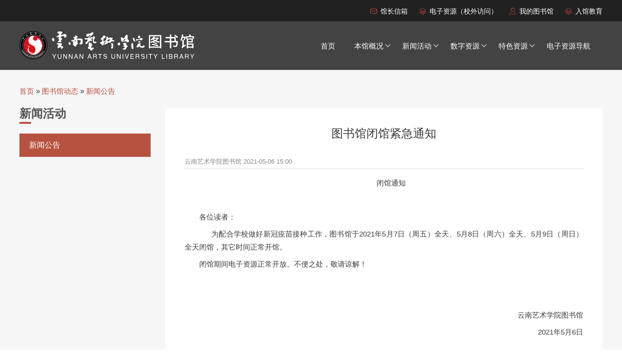

--- FILE ---
content_type: text/html; charset=utf-8
request_url: https://tsg.ynart.edu.cn/news/2288
body_size: 4621
content:
<!DOCTYPE html>
<!--[if IEMobile 7]><html class="iem7"  lang="zh-hans" dir="ltr"><![endif]-->
<!--[if lte IE 6]><html class="lt-ie9 lt-ie8 lt-ie7"  lang="zh-hans" dir="ltr"><![endif]-->
<!--[if (IE 7)&(!IEMobile)]><html class="lt-ie9 lt-ie8"  lang="zh-hans" dir="ltr"><![endif]-->
<!--[if IE 8]><html class="lt-ie9"  lang="zh-hans" dir="ltr"><![endif]-->
<!--[if (gte IE 9)|(gt IEMobile 7)]><!--><html  lang="zh-hans" dir="ltr" prefix="content: http://purl.org/rss/1.0/modules/content/ dc: http://purl.org/dc/terms/ foaf: http://xmlns.com/foaf/0.1/ og: http://ogp.me/ns# rdfs: http://www.w3.org/2000/01/rdf-schema# sioc: http://rdfs.org/sioc/ns# sioct: http://rdfs.org/sioc/types# skos: http://www.w3.org/2004/02/skos/core# xsd: http://www.w3.org/2001/XMLSchema#"><!--<![endif]-->

<head>
  <meta charset="utf-8" />
<meta name="Generator" content="Drupal 7 (http://drupal.org)" />
<link rel="canonical" href="/news/2288" />
<link rel="shortlink" href="/node/2288" />
<link rel="shortcut icon" href="https://tsg.ynart.edu.cn/sites/all/themes/libraryPro/favicon.ico" type="image/vnd.microsoft.icon" />
  <title>图书馆闭馆紧急通知 | 云南艺术学院图书馆</title>
    	<meta charset="utf-8">
  	<meta http-equiv="X-UA-Compatible" content="IE=edge,chrome=1">
    <meta name="MobileOptimized" content="width">
    <meta name="HandheldFriendly" content="true">
    <meta name="format-detection" content="telephone=no"/>
    <meta name="format-detection" content="email=no"/>
    <meta name="viewport" content="width=device-width, initial-scale=1, maximum-scale=1, minimum-scale=1, user-scalable=no">
    <!--[if IEMobile]><meta http-equiv="cleartype" content="on"><![endif]-->

  <style>
@import url("https://tsg.ynart.edu.cn/modules/system/system.base.css?r9ngkv");
</style>
<style>
@import url("https://tsg.ynart.edu.cn/modules/comment/comment.css?r9ngkv");
@import url("https://tsg.ynart.edu.cn/sites/all/modules/counter/counter.css?r9ngkv");
@import url("https://tsg.ynart.edu.cn/sites/all/modules/date/date_api/date.css?r9ngkv");
@import url("https://tsg.ynart.edu.cn/sites/all/modules/date/date_popup/themes/datepicker.1.7.css?r9ngkv");
@import url("https://tsg.ynart.edu.cn/sites/all/modules/date/date_repeat_field/date_repeat_field.css?r9ngkv");
@import url("https://tsg.ynart.edu.cn/modules/field/theme/field.css?r9ngkv");
@import url("https://tsg.ynart.edu.cn/modules/node/node.css?r9ngkv");
@import url("https://tsg.ynart.edu.cn/modules/search/search.css?r9ngkv");
@import url("https://tsg.ynart.edu.cn/modules/user/user.css?r9ngkv");
@import url("https://tsg.ynart.edu.cn/sites/all/modules/views/css/views.css?r9ngkv");
</style>
<style>
@import url("https://tsg.ynart.edu.cn/sites/all/modules/ctools/css/ctools.css?r9ngkv");
@import url("https://tsg.ynart.edu.cn/sites/all/libraries/ueditor/third-party/SyntaxHighlighter/shCoreDefault.css?r9ngkv");
</style>
<style>
@import url("https://tsg.ynart.edu.cn/sites/all/themes/libraryPro/css/styles.css?r9ngkv");
@import url("https://tsg.ynart.edu.cn/sites/all/themes/libraryPro/css/lightslider.min.css?r9ngkv");
@import url("https://tsg.ynart.edu.cn/sites/all/themes/libraryPro/css/libraryPro.css?r9ngkv");
</style>
  <script src="https://tsg.ynart.edu.cn/sites/all/modules/jquery_update/replace/jquery/1.10/jquery.min.js?v=1.10.2"></script>
<script src="https://tsg.ynart.edu.cn/misc/jquery-extend-3.4.0.js?v=1.10.2"></script>
<script src="https://tsg.ynart.edu.cn/misc/jquery-html-prefilter-3.5.0-backport.js?v=1.10.2"></script>
<script src="https://tsg.ynart.edu.cn/misc/jquery.once.js?v=1.2"></script>
<script src="https://tsg.ynart.edu.cn/misc/drupal.js?r9ngkv"></script>
<script src="https://tsg.ynart.edu.cn/sites/all/libraries/ueditor/third-party/SyntaxHighlighter/shCore.js?r9ngkv"></script>
<script src="https://tsg.ynart.edu.cn/sites/default/files/languages/zh-hans_hg7v0-u_aRYGDMDzUAJ5e9YmmBQQk_tBc9xKTI8AyXI.js?r9ngkv"></script>
<script src="https://tsg.ynart.edu.cn/sites/all/themes/libraryPro/js/jquery-1.11.2.js?r9ngkv"></script>
<script src="https://tsg.ynart.edu.cn/sites/all/themes/libraryPro/js/TweenMax.min.js?r9ngkv"></script>
<script src="https://tsg.ynart.edu.cn/sites/all/themes/libraryPro/js/ScrollMagic.min.js?r9ngkv"></script>
<script src="https://tsg.ynart.edu.cn/sites/all/themes/libraryPro/js/animation.gsap.min.js?r9ngkv"></script>
<script src="https://tsg.ynart.edu.cn/sites/all/themes/libraryPro/js/debug.addIndicators.min.js?r9ngkv"></script>
<script src="https://tsg.ynart.edu.cn/sites/all/themes/libraryPro/js/highcharts.js?r9ngkv"></script>
<script src="https://tsg.ynart.edu.cn/sites/all/themes/libraryPro/js/drilldown.js?r9ngkv"></script>
<script src="https://tsg.ynart.edu.cn/sites/all/themes/libraryPro/js/lightslider.min.js?r9ngkv"></script>
<script src="https://tsg.ynart.edu.cn/sites/all/themes/libraryPro/js/libraryPro.js?r9ngkv"></script>
<script>jQuery.extend(Drupal.settings, {"basePath":"\/","pathPrefix":"","setHasJsCookie":0,"ajaxPageState":{"theme":"libraryPro","theme_token":"NbfHmqhpl4FYr4tZl2FvkrasIUO7D0bnWaPP-HtbW3k","js":{"0":1,"sites\/all\/modules\/jquery_update\/replace\/jquery\/1.10\/jquery.min.js":1,"misc\/jquery-extend-3.4.0.js":1,"misc\/jquery-html-prefilter-3.5.0-backport.js":1,"misc\/jquery.once.js":1,"misc\/drupal.js":1,"sites\/all\/libraries\/ueditor\/third-party\/SyntaxHighlighter\/shCore.js":1,"public:\/\/languages\/zh-hans_hg7v0-u_aRYGDMDzUAJ5e9YmmBQQk_tBc9xKTI8AyXI.js":1,"sites\/all\/themes\/libraryPro\/js\/jquery-1.11.2.js":1,"sites\/all\/themes\/libraryPro\/js\/TweenMax.min.js":1,"sites\/all\/themes\/libraryPro\/js\/ScrollMagic.min.js":1,"sites\/all\/themes\/libraryPro\/js\/animation.gsap.min.js":1,"sites\/all\/themes\/libraryPro\/js\/debug.addIndicators.min.js":1,"sites\/all\/themes\/libraryPro\/js\/highcharts.js":1,"sites\/all\/themes\/libraryPro\/js\/drilldown.js":1,"sites\/all\/themes\/libraryPro\/js\/lightslider.min.js":1,"sites\/all\/themes\/libraryPro\/js\/libraryPro.js":1},"css":{"modules\/system\/system.base.css":1,"modules\/system\/system.menus.css":1,"modules\/system\/system.messages.css":1,"modules\/system\/system.theme.css":1,"modules\/comment\/comment.css":1,"sites\/all\/modules\/counter\/counter.css":1,"sites\/all\/modules\/date\/date_api\/date.css":1,"sites\/all\/modules\/date\/date_popup\/themes\/datepicker.1.7.css":1,"sites\/all\/modules\/date\/date_repeat_field\/date_repeat_field.css":1,"modules\/field\/theme\/field.css":1,"modules\/node\/node.css":1,"modules\/search\/search.css":1,"modules\/user\/user.css":1,"sites\/all\/modules\/views\/css\/views.css":1,"sites\/all\/modules\/ctools\/css\/ctools.css":1,"sites\/all\/libraries\/ueditor\/third-party\/SyntaxHighlighter\/shCoreDefault.css":1,"sites\/all\/themes\/libraryPro\/system.menus.css":1,"sites\/all\/themes\/libraryPro\/system.messages.css":1,"sites\/all\/themes\/libraryPro\/system.theme.css":1,"sites\/all\/themes\/libraryPro\/css\/styles.css":1,"sites\/all\/themes\/libraryPro\/css\/lightslider.min.css":1,"sites\/all\/themes\/libraryPro\/css\/libraryPro.css":1}},"better_exposed_filters":{"views":{"friendly_link":{"displays":{"block":{"filters":[]}}}}}});</script>
      <!--[if lt IE 9]>
    <script src="/sites/all/themes/zen/js/html5-respond.js"></script>
    <![endif]-->
  </head>
<body class="html not-front not-logged-in one-sidebar sidebar-first page-node page-node- page-node-2288 node-type-news section-news" >
      <p id="skip-link">
      <a href="#main-menu" class="element-invisible element-focusable">Jump to navigation</a>
    </p>
      
<div id="page">
	  
	

  <header class="header" id="header" role="banner">
      <div class="region region-page-toolbox">
    <div id="block-block-16" class="block block-block first last odd">

      
  <div id="page-toolbox" class="page-toolbox">
    <div id="menu-toggle" class="menu-toggle"></div>
    <ul>
        <li class="tool-item tool-item-1">
            <span class="tool-icon"><a href="/gzmail"></a></span>
            <span class="tool-title"><a href="/gzmail">馆长信箱</a></span>
        </li>
        <li class="tool-item tool-item-4">
            <span class="tool-icon"><a href="https://sec.ynart.edu.cn" target="_blank"></a></span>
            <span class="tool-title"><a href="https://sec.ynart.edu.cn" target="_blank">电子资源（校外访问）</a></span>
        </li>
        <li class="tool-item tool-item-5">
            <span class="tool-icon"><a href="http://218.194.205.13/opac/reader/login?returnUrl=/reader/space"></a></span>
            <span class="tool-title"><a href="http://218.194.205.13/opac/reader/login?returnUrl=/reader/space">我的图书馆</a></span>
        </li>
        <li class="tool-item tool-item-4">
            <span class="tool-icon"><a href="http://ynysxyrgjy7.zxhnzq.com"></a></span>
            <span class="tool-title"><a href="http://ynysxyrgjy7.zxhnzq.com">入馆教育</a></span>
        </li>
    </ul>
</div>
</div>
  </div>
    <div id="logo-menu" class="logo-menu">
      <div id="logo" class="logo">
                  <a href="/" title="首页" rel="home" class="header__logo"></a>
                </div>

                <div class="header__region region region-header">
    <div id="block-system-main-menu" class="block block-system block-menu first last odd" role="navigation">

      
  <ul class="menu"><li class="menu__item is-leaf first leaf"><a href="/" title="" class="menu__link">首页</a></li>
<li class="menu__item is-expanded expanded"><a href="/node/39" class="menu__link">本馆概况</a><ul class="menu"><li class="menu__item is-leaf first leaf"><a href="/node/39" class="menu__link">本馆介绍</a></li>
<li class="menu__item is-leaf leaf"><a href="/aboutus/1929" class="menu__link">机构设置</a></li>
<li class="menu__item is-leaf leaf"><a href="/node/1904" class="menu__link">馆藏分布</a></li>
<li class="menu__item is-leaf leaf"><a href="/node/1903" class="menu__link">开馆时间</a></li>
<li class="menu__item is-leaf last leaf"><a href="/node/1906" class="menu__link">来馆路线</a></li>
</ul></li>
<li class="menu__item is-expanded is-active-trail expanded active-trail"><a href="/libnews" class="menu__link is-active-trail active-trail">新闻活动</a><ul class="menu"><li class="menu__item is-leaf is-active-trail first last leaf active-trail"><a href="/libnews" class="menu__link is-active is-active-trail active active-trail">新闻公告</a></li>
</ul></li>
<li class="menu__item is-expanded expanded"><a href="/digital_resource" class="menu__link">数字资源</a><ul class="menu"><li class="menu__item is-leaf first leaf"><a href="/ds_category/17" class="menu__link">中文数据库</a></li>
<li class="menu__item is-leaf leaf"><a href="/ds_category/18" class="menu__link">外文数据库</a></li>
<li class="menu__item is-leaf leaf"><a href="/ds_category/19" class="menu__link">试用数据库</a></li>
<li class="menu__item is-leaf last leaf"><a href="/ds_category/31" class="menu__link">特色数据库</a></li>
</ul></li>
<li class="menu__item is-expanded expanded"><span class="menu__link nolink">特色资源</span><ul class="menu"><li class="menu__item is-leaf first leaf"><a href="http://218.194.205.16/renwenlib/" target="_blank" class="menu__link">多媒体资料库</a></li>
<li class="menu__item is-leaf leaf"><a href="http://218.194.205.16/photo/" target="_blank" class="menu__link">特色图片库</a></li>
<li class="menu__item is-leaf leaf"><a href="/aboutus/2091" target="_blank" class="menu__link">360度全景</a></li>
<li class="menu__item is-leaf last leaf"><a href="http://218.194.205.16/mooc" target="_blank" class="menu__link">MOOC慕课</a></li>
</ul></li>
<li class="menu__item is-leaf last leaf"><a href="https://ynart.erlist.cn/" class="menu__link">电子资源导航</a></li>
</ul>
</div>
  </div>
    </div>
            
  </header>

  <div id="main">
   <div id="main-middle" class="main-middle">

    
    
    
        
    
		    
        
    <h2 class="element-invisible">你在这里</h2><div class="breadcrumb"><span class="inline odd first"><a href="/">首页</a></span> <span class="delimiter">»</span> <span class="inline even"><a href="/libnews">图书馆动态</a></span> <span class="delimiter">»</span> <span class="inline odd last"><a href="/libnews">新闻公告</a></span></div>    
          <aside class="sidebars">
          <section class="region region-sidebar-first column sidebar">
    <div id="block-menu-block-1" class="block block-menu-block first last odd" role="navigation">

        <h2 class="block__title block-title">新闻活动</h2>
    
  <div class="menu-block-wrapper menu-block-1 menu-name-main-menu parent-mlid-0 menu-level-2">
  <ul class="menu"><li class="menu__item is-leaf is-active-trail first last leaf active-trail menu-mlid-1138"><a href="/libnews" class="menu__link is-active is-active-trail active active-trail">新闻公告</a></li>
</ul></div>

</div>
  </section>
              </aside>
        <div id="content" class="column" role="main">
      <a id="main-content"></a>
                    <h1 class="page__title title" id="page-title">图书馆闭馆紧急通知</h1>
                                          


<article class="node-2288 node node-news view-mode-full clearfix" about="/news/2288" typeof="sioc:Item foaf:Document">

      <header>
                  <span property="dc:title" content="图书馆闭馆紧急通知" class="rdf-meta element-hidden"></span>
      
          </header>
  
  <span class="submitted-by">云南艺术学院图书馆 2021-05-06 15:00</span><div class="field field-name-body field-type-text-with-summary field-label-hidden"><div class="field-items"><div class="field-item even" property="content:encoded"><p style="text-align: center;">闭馆通知</p><p><br /></p><p>各位读者：</p><p>      为配合学校做好新冠疫苗接种工作，图书馆于2021年5月7日（周五）全天、5月8日（周六）全天、5月9日（周日）全天闭馆，其它时间正常开馆。</p><p>闭馆期间电子资源正常开放。不便之处，敬请谅解！</p><p><br /></p><p><br /></p><p style="text-align: right;">云南艺术学院图书馆</p><p style="text-align: right;">2021年5月6日</p><p><br /></p></div></div></div>
  <ul class="links inline"><li class="statistics_counter first last"><span>浏览 10781 次</span></li>
</ul>
  
</article>
          </div>
  </div>
  </div>

  <div id="page-footer" class="page-footer">
        <footer id="footer" class="region region-footer">
    <div id="block-block-32" class="block block-block first odd">

      
  <div class="footer-copyright">
    <div class="copyright-info">
         <p class="copyright-text">云南艺术学院图书馆 &copy; 版权所有</p>
        <p class="copyright-text">地址：云南省昆明市呈贡区雨花路 1577 号</p>
        <p class="copyright-text">温馨提示：为了获得良好的浏览体验，请使用 Chrome，Firefox，Safari，Edge 或 IE 11浏览器访问本网站。</p>
    </div>
    <div class="copyright-qcode">
        <div class="qcode-item">
            <img class="qcode-img" src="/sites/all/themes/libraryPro/images/wx-code.jpg" />
            <div class="qcode-title">微信公众号</div>
        </div>
    </div>
</div>
</div>
<div id="block-counter-counter" class="block block-counter last even">

      
  <div  id="counter"><ul><li>网站访问量：<strong>5,570,773</strong></li><ul></ul></ul></div>
</div>
  </footer>
  </div>
</div>
  <script>SyntaxHighlighter.all();</script>
  
</body>
</html>


--- FILE ---
content_type: text/css
request_url: https://tsg.ynart.edu.cn/sites/all/themes/libraryPro/css/lightslider.min.css?r9ngkv
body_size: 1693
content:
/*! lightslider - v1.1.3 - 2015-04-14
* https://github.com/sachinchoolur/lightslider
* Copyright (c) 2015 Sachin N; Licensed MIT */

.lSSlideWrapper,
.lSSlideWrapper .lSFade {
    position: relative
}

.lSSlideWrapper .lSSlide,
.lSSlideWrapper.usingCss .lSFade>* {
    -webkit-transition-timing-function: inherit!important;
    transition-timing-function: inherit!important;
    -webkit-transition-duration: inherit!important;
    transition-duration: inherit!important
}

.lSSlideOuter,
.lSSlideOuter .lSPager.lSGallery {
    -khtml-user-select: none;
    -moz-user-select: none;
    -ms-user-select: none;
    -webkit-touch-callout: none;
    -webkit-user-select: none
}

.lSSlideOuter .lSPager.lSGallery:after,
.lSSlideWrapper>.lightSlider:after {
    clear: both
}

.lSSlideOuter {
    overflow: hidden;
    -webkit-user-select: none;
    -moz-user-select: none;
    -ms-user-select: none;
    user-select: none
}

.lightSlider:after,
.lightSlider:before {
    content: " ";
    display: table
}

.lightSlider {
    overflow: hidden;
    margin: 0
}

.lSSlideWrapper {
    max-width: 100%;
    overflow: hidden
}

.lSSlideWrapper .lSSlide {
    -webkit-transform: translate(0, 0);
    transform: translate(0, 0);
    -webkit-transition: all 1s;
    -webkit-transition-property: -webkit-transform, height;
    -webkit-transition-property: height, -webkit-transform;
    transition-property: height, -webkit-transform;
    transition-property: transform, height;
    transition-property: transform, height, -webkit-transform
}

.lSSlideWrapper .lSFade>* {
    position: absolute!important;
    top: 0;
    left: 0;
    z-index: 9;
    margin-right: 0;
    width: 100%
}

.lSSlideWrapper.usingCss .lSFade>* {
    opacity: 0;
    -webkit-transition-delay: 0s;
    transition-delay: 0s;
    -webkit-transition-property: opacity;
    transition-property: opacity
}

.lSSlideWrapper .lSFade>.active {
    z-index: 10
}

.lSSlideWrapper.usingCss .lSFade>.active {
    opacity: 1
}

.lSSlideOuter .lSPager.lSpg {
    padding: 0;
    text-align: center;
    position: relative;
    bottom: 80px;
}

.lSSlideOuter .lSPager.lSpg>li {
    cursor: pointer;
    display: inline-block;
    padding: 0 5px
}

.lSSlideOuter .lSPager.lSpg>li a {
    background-color: #fff;
    border-radius: 30px;
    display: inline-block;
    height: 8px;
    overflow: hidden;
    text-indent: -999em;
    width: 8px;
    position: relative;
    z-index: 99;
    -webkit-transition: all .5s linear 0s;
    transition: all .5s linear 0s
}

.lSSlideOuter .lSPager.lSpg>li.active a,
.lSSlideOuter .lSPager.lSpg>li:hover a {
    background-color: #b75241;
}

.lSSlideOuter .lSPager.lSpg>li.active a {
    width: 24px;
}

.lSSlideOuter .media {
    opacity: .8
}

.lSSlideOuter .media.active {
    opacity: 1
}

.lSSlideOuter .lSPager.lSGallery {
    list-style: none;
    padding-left: 0;
    margin: 0;
    overflow: hidden;
    transform: translate3d(0, 0, 0);
    -moz-transform: translate3d(0, 0, 0);
    -ms-transform: translate3d(0, 0, 0);
    -webkit-transform: translate3d(0, 0, 0);
    -o-transform: translate3d(0, 0, 0);
    -webkit-transition-property: -webkit-transform;
    -moz-transition-property: -moz-transform;
    -webkit-user-select: none;
    -moz-user-select: none;
    -ms-user-select: none;
    user-select: none
}

.lSSlideOuter .lSPager.lSGallery li {
    overflow: hidden;
    -webkit-transition: border-radius .12s linear 0s .35s linear 0s;
    transition: border-radius .12s linear 0s .35s linear 0s
}

.lSSlideOuter .lSPager.lSGallery li.active,
.lSSlideOuter .lSPager.lSGallery li:hover {
    border-radius: 5px
}

.lSSlideOuter .lSPager.lSGallery img {
    display: block;
    height: auto;
    max-width: 100%
}

.lSSlideOuter .lSPager.lSGallery:after,
.lSSlideOuter .lSPager.lSGallery:before {
    content: " ";
    display: table
}

.lSAction>a {
    width: 32px;
    display: block;
    top: 50%;
    height: 32px;
    background-image: url(../images/controls.png);
    cursor: pointer;
    position: absolute;
    z-index: 99;
    margin-top: -16px;
    opacity: .8;
    -webkit-transition: opacity .35s linear 0s;
    transition: opacity .35s linear 0s
}

.lSAction>a:hover {
    opacity: 1
}

.lSAction>.lSPrev {
    background-position: 0 0;
    left: 20px
}

.lSAction>.lSNext {
    background-position: -32px 0;
    right: 20px
}

.lSAction>a.disabled {
    pointer-events: none
}

.cS-hidden {
    height: 1px;
    opacity: 0;
    filter: alpha(opacity=0);
    overflow: hidden
}

.lSSlideOuter.vertical {
    position: relative
}

.lSSlideOuter.vertical.noPager {
    padding-right: 0!important
}

.lSSlideOuter.vertical .lSGallery {
    position: absolute!important;
    right: 0;
    top: 0
}

.lSSlideOuter.vertical .lightSlider>* {
    width: 100%!important;
    max-width: none!important
}

.lSSlideOuter.vertical .lSAction>a {
    left: 50%;
    margin-left: -14px;
    margin-top: 0
}

.lSSlideOuter.vertical .lSAction>.lSNext {
    background-position: 31px -31px;
    bottom: 10px;
    top: auto
}

.lSSlideOuter.vertical .lSAction>.lSPrev {
    background-position: 0 -31px;
    bottom: auto;
    top: 10px
}

.lSSlideOuter.lSrtl {
    direction: rtl
}

.lSSlideOuter .lSPager,
.lSSlideOuter .lightSlider {
    padding-left: 0;
    list-style: none
}

.lSSlideOuter.lSrtl .lSPager,
.lSSlideOuter.lSrtl .lightSlider {
    padding-right: 0
}

.lSSlideOuter .lSGallery li,
.lSSlideOuter .lightSlider>* {
    float: left
}

.lSSlideOuter.lSrtl .lSGallery li,
.lSSlideOuter.lSrtl .lightSlider>* {
    float: right!important
}

@-webkit-keyframes rightEnd {
    0%,
    100% {
        left: 0
    }
    50% {
        left: -15px
    }
}

@keyframes rightEnd {
    0%,
    100% {
        left: 0
    }
    50% {
        left: -15px
    }
}

@-webkit-keyframes topEnd {
    0%,
    100% {
        top: 0
    }
    50% {
        top: -15px
    }
}

@keyframes topEnd {
    0%,
    100% {
        top: 0
    }
    50% {
        top: -15px
    }
}

@-webkit-keyframes leftEnd {
    0%,
    100% {
        left: 0
    }
    50% {
        left: 15px
    }
}

@keyframes leftEnd {
    0%,
    100% {
        left: 0
    }
    50% {
        left: 15px
    }
}

@-webkit-keyframes bottomEnd {
    0%,
    100% {
        bottom: 0
    }
    50% {
        bottom: -15px
    }
}

@keyframes bottomEnd {
    0%,
    100% {
        bottom: 0
    }
    50% {
        bottom: -15px
    }
}

.lSSlideOuter .rightEnd {
    -webkit-animation: rightEnd .3s;
    animation: rightEnd .3s;
    position: relative
}

.lSSlideOuter .leftEnd {
    -webkit-animation: leftEnd .3s;
    animation: leftEnd .3s;
    position: relative
}

.lSSlideOuter.vertical .rightEnd {
    -webkit-animation: topEnd .3s;
    animation: topEnd .3s;
    position: relative
}

.lSSlideOuter.vertical .leftEnd {
    -webkit-animation: bottomEnd .3s;
    animation: bottomEnd .3s;
    position: relative
}

.lSSlideOuter.lSrtl .rightEnd {
    -webkit-animation: leftEnd .3s;
    animation: leftEnd .3s;
    position: relative
}

.lSSlideOuter.lSrtl .leftEnd {
    -webkit-animation: rightEnd .3s;
    animation: rightEnd .3s;
    position: relative
}

.lightSlider.lsGrab>* {
    cursor: -webkit-grab;
    cursor: -o-grab;
    cursor: -ms-grab;
    cursor: grab
}

.lightSlider.lsGrabbing>* {
    cursor: move;
    cursor: -webkit-grabbing;
    cursor: -o-grabbing;
    cursor: -ms-grabbing;
    cursor: grabbing
}

--- FILE ---
content_type: text/css
request_url: https://tsg.ynart.edu.cn/sites/all/themes/libraryPro/css/libraryPro.css?r9ngkv
body_size: 476
content:
@charset "utf-8";
/*
	Info：This is the main stylesheet for the LibraryPro website.
	We import some stylesheet for the FRONT-PAGE, SECOND-PAGE, CONTENT-PAGE here, 
	and we can manange thme easily.
	
	@Author: OvalTelent
	@Date: 2016/10/23
	@Version: 0.1	
*/

/* Style for the FRONT-PAGE. */
@import "frontPage.css";

/* Style for the SECOND-PAGE. */
@import "secondPage.css";

/* Style for the CONTENT-PAGE. */
@import "contentPage.css";




/* this is some test for mac. */


--- FILE ---
content_type: text/css
request_url: https://tsg.ynart.edu.cn/sites/all/themes/libraryPro/css/normalize-OT.css
body_size: 1927
content:
@charset "utf-8";
/* OvalTelent 设计的 Normalize 文件 
	参考了原生的 normalize.css文件；
	www.w3cplus.com 网站的 normalize.css 文件；
	以用于 Drupal 团队的网站开发。
	
	Author: OvalTelent
	Date: 2016-01-02
	Version: V0.1
*/

/* 设置 html、body 以及个元素的显示属性 */
html {
	font-family: "Microsoft YaHei", Helvetica, Arial, sans-serif;
	-ms-text-size-adjust: 100%;
	-webkit-text-size-adjust: 100%;
	}
	
body {
	margin: 0;	
	font-size: 15px;
	line-height: 1.5;
	color: #3b3b3b;
	background-color: #fff;
	height: 100%;
	overflow-x: hidden;
	-webkit-overflow-scrolling: touch;
	}

article,
aside,
details,
figcaption,
figure,
footer,
header,
hgroup, 
main,
nav,
section,
summary {
	display: block;
	}
	
audio,
canvas,
progress,
video {
	display: inline-block;
	vertical-align: baseline;
	}
	
audio:not([controls]) {
	display: none;
	height: 0;
	}
	
[hidden], template {
	display: none;
	}
	
svg:not(:root) {
	overflow: hidden;
	}

/* 设置链接的相关属性 */
a {
	background: transparent;
	text-decoration: none;
	-webkit-tap-highlight-color: transparent;
	color: #b75241;		/* 暂时设置链接的颜色为 #bf1313 的红色 */
	}

a:active {
	outline: 0;
	}
	
a:active {
	color: #b75241;
	}
	
/* 清除浏览器中元素处于 focus 状态的边框*/
:focus {
	outline: none;
	}

/* 设置其他标签的相关属性 */
abbr[title] {
	border-bottom: 1px dotted;
	}
	
b,
strong {
	font-weight: 700;
	}
	
dfn {
	font-style: italic;
	}
	
mark {
	background: #ff0;
	color: #000;
	}
	
small {
	font-size: 80%;
	}

sub, 
sup {
	font-size: 75%;
	line-height: 0;
	position: relative;
	vertical-align: baseline;
	}
	
sup {
	top: -0.5em;
	}
	
sub {
	bottom: -0.25em;
	}
	
img {
	border: 0;
	vertical-align: middle;
	}
	
hr {
	-webkit-box-sizing: content-box;
	box-sizing: content-box;
	height: 0;
	}
	
pre {
	overflow: auto;
	white-space: pre;
	white-space: pre-wrap;
	word-wrap: break-word;
	}
	
code,
kbd,
pre,
samp {
	font-family: monospace, monospace;
	font-size: 1em;
	}

button,
input,
optgroup,
select,
textarea {
	color: inherit;
	font: inherit;
	margin: 0;
	}
	
button {
	overflow: visible;
	}
	
button,
select {
	text-transform: none;
	}
	
/* 复写select的样式 */
select {
  border: solid 1px #666;
  appearance:none;
  -moz-appearance:none;
  -webkit-appearance:none;
  background: url("../images/arrow.png") no-repeat scroll 98% center transparent;
}

select::-ms-expand { display: none; }

button,
html input[type="button"],
input[type="reset"],
input[type="submit"] {
	-webkit-appearance: button;
	cursor: pointer;
	}
	
button[disabled],
html input[disabled] {
	cursor: default;
	}
	
button::-moz-focus-inner,
input::-moz-focus-inner {
	border: 0;
	padding: 0;
	}
	
input {
	line-height: normal;
	}
	
input[type="checkbox"],
input[type="radio"] {
	-webkit-box-sizing: border-box;
	box-sizing: border-box;
	padding: 0;
	}
	
input[type="number"]::-webkit-inner-spin-button,
input[type="number"]::-webkit-outer-spin-button {
	height: auto;
	}
	
input[type="search"] {
	-webkit-appearance: textfield;
	-webkit-box-sizing: border-box;
	box-sizing: border-box;
	}
	
input[type="search"]::-webkit-search-cancel-button,
input[type="search"]::-webkit-search-decoration {
	-webkit-appearance: none;
	}
	
fieldset {
	border: 1px solid #999;
	margin: 0 2px;
	padding: 0.35em 0.625em 0.75em;
	}
	
legend {
	border: 0;
	padding: 0;
	}
	
textarea {
	overflow: auto;
	resize: vertical;
	}
	
optgroup {
	font-weight: bold;
	}

table {
	border-collapse: collapse;
	border-spacing: 0;
	}
	
td, th {
	padding: 0;
	}
	
h1,
h2,
h3,
h4,
h5,
h6,
p,
figure,
form,
blockquote {
	margin: 0;
	}
	
ul,
ol,
li,
dl,
dd {
	margin: 0;
	padding: 0;
	}
	
ul,
ol {
	list-style: none outside none;
	}
	
h1, 
h2, 
h3 {
	line-height: 1;
	font-weight: normal;
	}
	
h1 {
	font-size: 20px; 
	}
	
h2 {
	font-size: 18px;
	}
	
h3 {
	font-size: 16px;
	}
	
input::-moz-placeholder,
textarea::-moz-placeholder {
	color: #666;
	}
	
input:-ms-input-placeholder,
textarea:-ms-input-placeholder {
	color: #666;
	}
	
input::-webkit-input-placeholder,
textarea::-webkit-input-placeholder {
	color: #666;
	}

* {
	-ms-box-sizing: border-box;
	-webkit-box-sizing: border-box;
	box-sizing: border-box;
	}

--- FILE ---
content_type: text/css
request_url: https://tsg.ynart.edu.cn/sites/all/themes/libraryPro/css/clearfix.css
body_size: 701
content:
@charset "utf-8";
/* centter the page and clear float. */
#page,
.region-bottom {
	width: 100%;
  margin-left: auto;
  margin-right: auto;
}

#header,
#content,
#navigation,
.region-sidebar-first,
.region-sidebar-second,
#footer {
  -webkit-box-sizing: border-box;
  -ms-box-sizing: border-box;
  box-sizing: border-box;
  word-wrap: break-word;
  *behavior: url("/path/to/boxsizing.htc");
  _display: inline;
  _overflow: hidden;
  _overflow-y: visible;
}

/* Containers for flow items. */
.region-page-toolbox,
#header,
.logo-menu,
.region-header,
.region-content-resource,
.region-content-news-activity-speach,
.region-content-service-link,
.region-content-specialresources,
.page-special-resource,
.region-content-service,
.region-content-statistic,
.region-content-booklist,
.page-service,
#main,
#footer {
  *position: relative;
  *zoom: 1;
}


.region-page-toolbox:before,
.region-page-toolbox:after,
#header:before,
#header:after,
.logo-menu:before,
.logo-menu:after,
.region-header:before,
.region-header:after,
.region-content-resource:before,
.region-content-resource:after,
.region-content-news-activity-speach:before,
.region-content-news-activity-speach:after,
.region-content-service-link:before,
.region-content-service-link:after,
.region-content-specialresources:before,
.region-content-specialresources:after,
.page-special-resource:before,
.page-special-resource:after,
.region-content-service:before,
.region-content-service:after,
.region-content-statistic:before,
.region-content-statistic:after,
.region-content-booklist:before,
.region-content-booklist:after,
.page-service:before,
.page-service:after,
#main:before,
#main:after,
.main-middle:before,
.main-middle:after,
#footer:before,
#footer:after {
  content: "";
  display: table;
}

.region-page-toolbox:after,
#header:after,
.logo-menu:after,
.region-header:after,
.region-content-resource:after,
.region-content-news-activity-speach:after,
.region-content-service-link:after,
.region-content-specialresources:after,
.page-special-resource:after,
.region-content-service:after,
.region-content-statistic:after,
.region-content-booklist:after,
.page-service:after,
#main:after,
.main-middle:after,
#footer:after {
  clear: both;
}






--- FILE ---
content_type: text/css
request_url: https://tsg.ynart.edu.cn/sites/all/themes/libraryPro/css/frontPage.css
body_size: 7562
content:
@charset "utf-8";
/*  This is the stylesheet for the FRONT-PAGE.
    @Author: OvalTelent
    @Date: 2016/10/23
    @Version: 0.1
*/

/* 	编写原则：
	1. 样式表的组织以页面中的区域/区块为单位，页面中一个区域/区块的样式表为一个组织单元，这样方便后期进行管理；
	2. 样式表分类书写，清晰、明了、注释清楚；
	3. 如无特殊情况，样式表中的代码一律使用小些字母；
*/

/*
	颜色规定：
    主色：#b75241
*/

/* PC 端的样式 */
.front #header {
    position: relative;
    width: 100%;
    height: 540px;
}

.region-highlighted {
    position: absolute;
    z-index: 1;
    left: 0;
    top: 0;
    width: 100%;
    height: 540px;
}

.region-page-toolbox,
.logo-menu,
.region-content-search {
    position: relative;
    z-index: 5;
}

/* 页面最顶部的样式 */
.region-page-toolbox {
	width: 100%;
    height: auto;
    padding-top: 12px;
}

.page-toolbox {
	width: 1200px;
    height: auto;
    margin-left: auto;
    margin-right: auto;
}

.page-toolbox ul {
    text-align: right;
}

.page-toolbox .tool-item {
	display: inline-block;
    margin-left: 20px;
}

.tool-item .tool-icon,
.tool-item .tool-title {
    display: inline-block;
	float: left;
}

.tool-item .tool-icon {
    margin-top: 4px;
    margin-right: 5px;
}

.tool-item .tool-icon a {
	width: 16px;
    height: 16px;
    display: inline-block;
    background-size: 14px;
    background-repeat: no-repeat;
}

.tool-item-1 .tool-icon a {
    background-image: url("../images/mail.svg");
}

.tool-item-2 .tool-icon a {
    background-image: url("../images/webform.svg");
}

.tool-item-3 .tool-icon a {
    background-image: url("../images/outline.svg");
}

.tool-item-4 .tool-icon a {
    background-image: url("../images/digital.svg");
}

.tool-item-5 .tool-icon a {
    background-image: url("../images/myspace.svg");
}

.tool-item .tool-title a {
	font-size: 14px;
    color: #fff;
}

.tool-item .tool-title a:hover {
    text-decoration: underline;
}

/* 页面头部 logo 和 菜单的样式 */
.logo-menu {
    position: relative;
    z-index: 100;
    width: 1200px;
    height: auto;
    margin-top: 20px;
    margin-left: auto;
    margin-right: auto;
}

.logo,
.region-header {
    display: inline-block;
    float: left;
}

.logo {
    width: 30%;
    height: 60px;
}

.logo a {
    width: 100%;
    height: 100%;
    display: block;
    background-image: url('../images/logo.svg');
    background-size: 100%;
    background-repeat: no-repeat;
    background-position: left top;
}

.region-header {
    width: 70%;
    clear: none;
}

/* 菜单的样式 */
#block-system-main-menu {
	width: 100%;
	height: 38px;
    text-align: right;
    margin-top: 15px;
}

/* 一级菜单菜单项的样式 */
#block-system-main-menu ul li {
	position: relative;
	display: inline-block;
	padding-right: 15px;
	margin-right: 0;
}

#block-system-main-menu ul li a,
#block-system-main-menu ul li span.nolink {
	display: block;
	padding: 5px 10px;
    margin-bottom: 5px;
    font-size: 15px;
	color: #fff;
}

/* 有多级菜单的菜单项 */
#block-system-main-menu ul li.expanded {
	background-image: url("../images/menu-more-white.png");
	background-repeat: no-repeat;
	background-size: 26px;
	background-position: 95% 2px;
}

#block-system-main-menu ul li ul li.expanded {
	background: none;
}


/* 二级菜单的样式 */
#block-system-main-menu ul li.expanded ul {
	position: absolute;
	z-index: 30;
	width: 11em;
	height: auto;
	display: none;
    text-align: left;
	background-color: rgba(0, 0, 0, .84);
}

#block-system-main-menu ul li.expanded ul li {
	position: relative;
	display: block;
	float: none;
	padding-right: 0;
	margin-right: 0 !important;
}

#block-system-main-menu ul li ul li a,
#block-system-main-menu ul li ul li span.nolink {
    font-size: 15px;
	color: #fff;
	padding: 10px 10px 10px 15px;
	margin-bottom: 0;
}

#block-system-main-menu ul li ul li a:hover,
#block-system-main-menu ul li ul li span.nolink:hover {
    color: #fff;
    background-color: #b75241;
}

/* 首页幻灯部分的样式 */
#block-views-h-block .views-row {
    position: relative;
    overflow: hidden;
}

#block-views-h-block .views-row img {
    width: 100%;
    height: auto;
}

#block-views-h-block .lSSlideOuter,
#block-views-h-block .lSSlideWrapper {
    position: relative;
    height: 540px;
}

#block-views-h-block .lSSlideOuter .lSPager.lSpg {
    bottom: 50px;
}

/* 隐藏推荐在首页的内容 */
.front #content article,
.front #content .pager,
.front #content .feed-icon {
    display: none;
}

/* 检索框部分的样式 */
#block-quicktabs-front-search {
    width: 800px;
    height: auto;
    margin-top: 100px;
    margin-left: auto;
    margin-right: auto;
}

/* tab部分的样式 */
#block-quicktabs-front-search .quicktabs-tabs {
    width: 360px;
    height: 40px;
    margin-bottom: 30px;
    margin-left: auto;
    margin-right: auto;
    border-bottom: 2px solid #b75241;
}

#block-quicktabs-front-search .quicktabs-tabs li {
    width: 120px;
    height: 40px;
    display: inline-block;
    float: left;
}

#block-quicktabs-front-search .quicktabs-tabs li a {
    width: 100%;
    height: 100%;
    display: block;
    text-align: center;
    color: #fff;
    line-height: 40px;
}

#block-quicktabs-front-search .quicktabs-tabs li.active {
    background-color: #b75241;
}

#block-quicktabs-front-search .quicktabs-tabs li.active a {
    color: #fff;
}

/* 检索区域的样式 */
#block-quicktabs-front-search .quicktabs_main {
    height: 50px;
}

.opac-filter {
    text-align: center;
    margin-bottom: 15px;
}

.opac-filter .opac-filter-item {
    display: inline-block;
    color: #fff;
    font-size: 15px;
    padding-right: 15px;
    margin-right: 15px;
    border-right: 1px solid #fff;
    cursor: pointer;
}

.opac-filter .opac-filter-item:last-child {
    border-right: none;
}

.opac-filter .item-selected {
    color: #b75241;
    font-weight: 700;
}

#block-quicktabs-front-search #q,
#block-quicktabs-front-search #su,
#block-quicktabs-front-search .advanced-search,
#block-quicktabs-front-search #input-area,
#block-quicktabs-front-search #edit-submit,
#block-quicktabs-front-search .search-box,
#block-quicktabs-front-search .search-button {
    display: inline-block;
    float: left;
}

#block-quicktabs-front-search #q,
#block-quicktabs-front-search #input-area,
#block-quicktabs-front-search .search-box {
    width: 88%;
    height: 48px;
    padding: 8px;
    line-height: 48px;
    border: 2px solid #b75241;
    border-radius: 0;
    background-color: rgba(255, 255, 255, .9);
}

#block-quicktabs-front-search #q {
    width: 78%;
}

#block-quicktabs-front-search .advanced-search {
    color: #fff;
    text-decoration: underline;
    padding-left: 10px;
    padding-top: 12px;
}


#block-quicktabs-front-search #su,
#block-quicktabs-front-search #edit-submit,
#block-quicktabs-front-search .search-button {
    width: 12%;
    height: 48px;
    background-color: #b75241;
    color: #fff;
    border: none;
    border-radius: 0;
}

.front #page-title,
.front #first-time {
    display: none;
}

/* 新闻公告、活动信息、讲座信息、图书捐赠的样式 */
.content-nas {
    padding-top: 60px;
    padding-bottom: 60px;
}

.not-front .content-nas {
    padding-top: 0;
    padding-bottom: 0;
}

.region-content-news-activity-speach {
    width: 1200px;
    height: auto;
    margin-left: auto;
    margin-right: auto;
    padding-top: 60px;
    padding-bottom: 60px;
}

#block-views-dongt-block-1,
#block-quicktabs-huo-d {
    display: inline-block;
    float: left;
}

#block-views-dongt-block-1 {
    width: 540px;
    height: auto;
    margin-right: 20px;
}

#block-views-dongt-block-1 .block-title,
#block-collegeloan-newbookpub .block-title {
    font-size: 24px;
    margin-bottom: 16px;
}

#block-views-dongt-block-1 .block-title::before,
#block-collegeloan-newbookpub .block-title::before {
    position: relative;
    bottom: 6px;
    content: '';
    width: .6em;
    height: 4px;
    display: inline-block;
    margin-right: 10px;
    background-color: #b75241;
}

#block-collegeloan-newbookpub .block-title {
    margin-bottom: 30px;
}

#block-views-dongt-block-1 .views-row {
    position: relative;
}

#block-views-dongt-block-1 img {
    width: 540px;
    height: 400px;
}

#block-views-dongt-block-1 .views-field-title {
    width: 100%;
    height: 40px;
    padding-left: 15px;
    padding-right: 15px;
    background-color: rgba(0, 0, 0, .84);
}

#block-views-dongt-block-1 .views-field-title a {
    max-width: 100%;
    height: 40px;
    display: inline-block;
    font-size: 14px;
    line-height: 40px;
    color: #eee;
    white-space: nowrap;
    overflow: hidden;
    text-overflow: ellipsis;
    -moz-binding: url(ellipsis.xml#ellipsis);
    transition-duration: 0.6s;
}

#block-views-dongt-block-1 .views-field-title a:hover {
    text-decoration: underline;
    color: #b75241;
    transition-duration: 0.6s;
}

#block-views-dongt-block-1 .lSSlideOuter .lSPager.lSpg {
    bottom: 70px;
}

#block-views-dongt-block-1 .lSPrev {
    background-image: url('../images/prev.png');
    background-repeat: no-repeat;
    background-size: 32px;
    background-position: 0 0;
}

#block-views-dongt-block-1 .lSNext {
    background-image: url('../images/next.png');
    background-repeat: no-repeat;
    background-size: 32px;
    background-position: 0 0;
}

/* 新闻、活动、讲座、捐赠区块的样式 */
#block-quicktabs-huo-d {
    width: 640px;
    height: auto;
}

/* tab部分的样式 */
#block-quicktabs-huo-d .quicktabs-tabs {
    width: 100%;
    height: 40px;
    border-bottom: 2px solid #b75241;
}

#block-quicktabs-huo-d .quicktabs-tabs li {
    width: 120px;
    height: 40px;
    display: inline-block;
    float: left;
}

#block-quicktabs-huo-d .quicktabs-tabs li a {
    width: 100%;
    height: 100%;
    display: block;
    text-align: center;
    color: #444;
    line-height: 40px;
}

#block-quicktabs-huo-d .quicktabs-tabs li.active {
    background-color: #b75241;
}

#block-quicktabs-huo-d .quicktabs-tabs li.active a {
    color: #fff;
}

#block-quicktabs-huo-d .quicktabs-tabpage {
    width: 100%;
    height: 360px;
    padding-top: 20px;
}

/* 新闻公告、首页活动、讲座列表的样式 */
#block-views-dongt-block .views-row,
#block-views-activity-block .views-row,
#block-views-xinxi-block-1 .views-row {
    width: 100%;
    height: auto;
    display: block;
    float: left;
    padding-bottom: 10px;
    margin-bottom: 10px;
    border-bottom: 1px dashed #ddd;
}

#block-views-dongt-block .views-field-field-news-thumbnail,
#block-views-activity-block .views-field-field-activity-pic,
#block-views-xinxi-block-1 .views-field-field-lecture-poster {
    width: 90px;
    height: 60px;
    float: left;
    margin-right: 20px;
    overflow: hidden;
    border: 1px solid #eee;
}

#block-views-dongt-block .views-field-field-news-thumbnail {
    width: 90px;
    height: 60px;
}

#block-views-dongt-block .views-field-field-news-thumbnail img,
#block-views-activity-block .views-field-field-activity-pic img,
#block-views-xinxi-block-1 .views-field-field-lecture-poster img {
    width: 100%;
    height: auto;
    transition-duration: 0.4s;
}

#block-views-dongt-block .views-field-field-news-thumbnail img:hover,
#block-views-activity-block .views-field-field-activity-pic img:hover,
#block-views-xinxi-block-1 .views-field-field-lecture-poster img:hover {
    transform: scale(1.02, 1.02);
    transition-duration: 0.4s;
}

#block-views-dongt-block .views-field-title a,
#block-views-activity-block .views-field-title a,
#block-views-xinxi-block-1 .views-field-title a {
    max-width: 470px;
    height: 25px;
    display: inline-block;
    font-size: 18px;
    color: #444;
    font-weight: 700;
    white-space: nowrap;
    overflow: hidden;
    text-overflow: ellipsis;
    -moz-binding: url(ellipsis.xml#ellipsis);
    transition-duration: 0.6s;
}

#block-views-dongt-block .views-field-title a {
    width: 530px;
}

#block-views-dongt-block .views-field-title a:hover,
#block-views-activity-block .views-field-title a:hover,
#block-views-xinxi-block-1 .views-field-title a:hover {
    color: #b75241;
    text-decoration: underline;
    transition-duration: 0.6s;
}

#block-views-dongt-block .views-label,
#block-views-dongt-block .field-content,
#block-views-activity-block .views-label,
#block-views-activity-block .field-content,
#block-views-xinxi-block-1 .views-label,
#block-views-xinxi-block-1 .field-content {
    display: inline-block;
    font-size: 14px;
    line-height: 1.5;
    color: #777;
}

/* 首页数字资源链接的样式 */
.region-content-specialresources {
    padding-top: 60px;
    padding-bottom: 60px;
    background-image: url('../images/special-bg.jpg');
    background-repeat: no-repeat;
    background-size: 100%;
    background-position: left top;
}

.page-special-resource {
    width: 1200px;
    height: auto;
    margin-left: auto;
    margin-right: auto;
}

.page-special-resource .special-item {
    width: 25%;
    height: auto;
    display: inline-block;
    float: left;
    padding: 10px;
}

.page-special-resource .special-item a {
    width: 100%;
    height: 380px;
    display: block;
    text-align: center;
    margin-left: auto;
    margin-right: auto;
    padding: 80px 30px;
}

.page-special-resource .special-item a:hover > .special-icon {
    transform: rotateY(360deg);
    transition-duration: 1.2s;
}

.page-special-resource .special-item-1 a {
    background-color: rgba(183, 82, 65, .6);
    border: 2px solid #b75241;
}

.page-special-resource .special-item-2 a {
    background-color: rgba(60, 76, 159, .6);
    border: 2px solid #3c4c9f;
}

.page-special-resource .special-item-3 a {
    background-color: rgba(246, 194, 83, .6);
    border: 2px solid #f6c253;
}

.page-special-resource .special-item-4 a {
    background-color: rgba(100, 187, 128, .6);
    border: 2px solid #64BB80;
}

.page-special-resource .special-icon {
    width: 64px;
    height: auto;
    margin-left: auto;
    margin-right: auto;
    margin-bottom: 20px;
}

.page-special-resource .special-title {
    font-size: 24px;
    color: #fff;
    margin-bottom: 20px;
}

.page-special-resource .special-title:before {
    content: '';
    width: 3em;
    height: 1px;
    display: block;
    margin-left: auto;
    margin-right: auto;
    margin-bottom: 30px;
    background-color: #fff;
}


.page-special-resource .special-intro {
    font-size: 15px;
    color: #eee;
}

/* 新书推荐模块的样式 */
.region-content-booklist {
    width: 100%;
    padding-top: 60px;
    padding-bottom: 60px;
}

#block-collegeloan-newbookpub {
    width: 1200px;
    height: 620px;
    display: block !important;
    float: none !important;
    margin-left: auto;
    margin-right: auto;
}

.recent-books {
    width: 1200px;
    height: auto;
    float: left;
}

.recent-book-item {
    width: 15%;
    height: auto;
    display: inline-block;
    float: left;
    margin-right: 2%;
}

.recent-book-item:nth-child(6) {
    margin-right: 0;
}

.recent-book-cover {
    width: 100%;
    height: 260px;
    display: block;
    overflow: hidden;
    line-height: 260px;
    border: 1px solid #ddd;
    margin-bottom: 15px;
}

.recent-book-cover img {
    width: 100%;
    height: auto;
}

.recent-book-info {
    width: 100%;
    height: auto;
}

.recent-book-title {
    margin-bottom: 10px;
}

.recent-book-title a {
    color: #333;
    font-size: 16px;
}

.recent-book-title a:hover {
    color: #b75241;
}

.recent-book-author,
.recent-book-no,
.recent-book-publisher {
    margin-bottom: 5px;
    color: #777;
}

.recent-book-author {
    max-width: 100%;
    height: 20px;
    display: inline-block;
    font-size: 15px;
    color: #444;
    white-space: nowrap;
    overflow: hidden;
    text-overflow: ellipsis;
    -moz-binding: url(ellipsis.xml#ellipsis);
}

.recent-books .more-link {
    width: 100%;
    height: auto;
    float: left;
    margin-top: 30px;
    text-align: center;
}

.recent-books a.more {
    display: inline-block;
    margin-left: auto;
    margin-right: auto;
    padding: 6px 20px;
    border: 1px solid #b75241;
}


/* 读者服务区块的样式 */
.region-content-service {
    padding-top: 60px;
    padding-bottom: 60px;
    background-image: url('../images/service-bg.jpg');
    background-repeat: no-repeat;
    background-size: 100%;
    background-position: left top;
}

.page-service {
    width: 1200px;
    height: auto;
    margin-left: auto;
    margin-right: auto;
}

.page-service .service-item {
    width: 20%;
    height: auto;
    display: inline-block;
    float: left;
    padding: 20px 60px;
    margin-bottom: 20px;
}

.page-service .service-item a {
    width: 120px;
    height: auto;
    display: block;
    color: #eee;
    font-size: 14px;
    text-align: center;
}

.page-service .service-icon {
    width: 80px;
    height: auto;
    display: block;
    margin-left: auto;
    margin-right: auto;
    margin-bottom: 15px;
}

.page-service .service-item a:hover {
    color: #fff;
}

.page-service .service-item a:hover > .service-icon {
    transform: rotate(360deg);
    transition-duration: 0.84s;
}

/* 图书借阅排行榜部分的样式 */
.front .region-content-statistic {
    width: 1200px;
    height: auto;
    margin-left: auto;
    margin-right: auto;
    padding-top: 60px;
    padding-bottom: 60px;
}

.block-collegeloan {
    width: 31%;
    height: auto;
    display: inline-block;
    float: left;
    margin-right: 3.5%;
}

.block-collegeloan:nth-child(3) {
    margin-right: 0;
}

.block-collegeloan caption {
    font-size: 20px;
    font-weight: 700;
    text-align: center;
}

#block-collegeloan-collegeloan-rank caption {
    color: #3c4c9f;
}

#block-collegeloan-collegeloan-rank caption:after,
#block-collegeloan-reader-rank caption:after,
#block-collegeloan-book-rank caption:after {
    content: '';
    width: 2em;
    height: 4px;
    display: block;
    margin-left: auto;
    margin-right: auto;
    margin-top: 10px;
    margin-bottom: 20px;
    background-color: #3c4c9f;
}

#block-collegeloan-reader-rank caption {
    color: #f6c253;
}

#block-collegeloan-reader-rank caption:after {
    background-color: #f6c253;
}

#block-collegeloan-book-rank caption {
    color: #64bb80;
}

#block-collegeloan-book-rank caption:after {
    background-color: #64bb80;
}

.block-collegeloan table {
    width: 100%;
    margin-bottom: 10px;
}

.block-collegeloan table tr {
    border-bottom: none;
}

.block-collegeloan table td {
    padding: 10px;
}

.block-collegeloan table td:last-child {
    font-weight: 700;
}

.block-collegeloan table tr.odd {
    background-color: transparent;
}

#block-collegeloan-collegeloan-rank table {
    border: 1px solid #3c4c9f;
}

#block-collegeloan-collegeloan-rank tr.even {
    background-color: #ebedf5;
}

#block-collegeloan-collegeloan-rank td:first-child,
#block-collegeloan-book-rank td:first-child {
    max-width: 21em;
    height: 32px;
    display: inline-block;
    font-size: 15px;
    color: #444;
    white-space: nowrap;
    overflow: hidden;
    text-overflow: ellipsis;
    -moz-binding: url(ellipsis.xml#ellipsis);
}

#block-collegeloan-reader-rank table {
    border: 1px solid #f6c253;
}

#block-collegeloan-reader-rank tr.even {
    background-color: #fef9ed;
}

#block-collegeloan-book-rank table {
    border: 1px solid #64bb80;
}

#block-collegeloan-book-rank tr.even {
    background-color: #eff8f2;
}





































/* 页脚的样式 */
#page-footer {
    width: 100%;
    height: auto;
    padding-top: 40px;
    padding-bottom: 40px;
    background-color: #303135;
}

#footer {
    width: 1200px;
    height: auto;
    margin-left: auto;
    margin-right: auto;
}

#block-views-friendly-link-block {
    padding-bottom: 10px;
    border-bottom: 1px solid #999;
}

#block-views-friendly-link-block .block-title,
#block-views-friendly-link-block .view-friendly-link {
	display: inline-block;
	color: #fff;
	font-size: 15px;
	margin-right: 20px;
}

#block-views-friendly-link-block .views-row {
	display: inline-block;
	margin-right: 20px;
}

#block-views-friendly-link-block .views-row a {
	color: #eee;
}

#block-views-friendly-link-block .views-row a:hover {
	color: #fff;
	text-decoration: underline;
}

.footer-copyright {
    margin-top: 20px;
}

.copyright-info,
.copyright-qcode {
    display: inline-block;
}

.copyright-qcode {
    float: right;
}

.qcode-item {
    width: 100px;
    height: auto;
}

.qcode-item .qcode-img {
    width: 100%;
    height: auto;
    display: block;
    margin-bottom: 10px;
}

.qcode-item .qcode-title {
    font-size: 14px;
    color: #ccc;
    text-align: center;
}

.copyright-text {
    color: #ccc;
    font-size: 14px;
    line-height: 1.8;
}

#footer #counter li {
    float: left;
    font-size: 14px;
    color: #ccc;
    display: inline-block;
    margin-right: 20px;
}

/* Smart Phone 端的样式 */
@media all and (max-width: 767px) {

    /* PC 端的样式 */
    /* 页面最顶部的样式 */
    .menu-toggle {
        position: absolute;
        right: 15px;
        top: 60px;
        width: 32px;
        height: 24px;
        background-image: url("../images/menu-toggle.png");
        background-repeat: no-repeat;
        background-size: 24px;
    }
    
    .menu-close {
        background-image: url("../images/menu-close.png");
    }
    
    
    .region-page-toolbox {
        right: 0;
        top: 0;
        z-index: 300;
        padding-top: 10px;
    }

    .page-toolbox {
        width: 100%;
        padding-left: 15px;
        padding-right: 15px;
    }
    
    .tool-item .tool-icon a {
        width: 18px;
        height: 18px;
        background-size: 18px;
    }
    
    
    .tool-item-2 .tool-icon a {
        background-size: 16px;
    }
    
    .page-toolbox .tool-title {
	    display: none;
    }


    /* 页面头部 logo 和 菜单的样式 */
    .front #header {
        height: 360px;
    }

    #header {
        margin-bottom: 0;
    }

    .logo-menu {
        width: 100%;
        margin-top: 5px;
    }

    #logo {
        width: 280px;
        height: 50px;
        margin: 0 15px;
    }

    /* 菜单的样式 */
    #block-system-main-menu {
        position: fixed;
        left: 0;
        top: 90px;
        width: 100%;
        height: 360px;
        display: none;
        overflow-x: hidden;
        overflow-y: scroll;
        z-index: 300;
        margin-left: 0;
        margin-right: 0;
        text-align: left;
        padding-top: 15px;
        padding-bottom: 15px;
        background-color: #222;
	}

    /* 一级菜单菜单项的样式 */
    #block-system-main-menu ul li {
        position: relative;
        display: block;
        width: 100%;
        padding-right: 0;
        padding-top: 7px;
        margin-right: 0;
        border-bottom: 1px solid #333;
    }

    #block-system-main-menu ul li a,
    #block-system-main-menu ul li span.nolink {
        display: block;
        padding: 5px 15px;
        color: #fff;
    }

    /* 有多级菜单的菜单项 */
    #block-system-main-menu ul li.expanded {
        background-image: url("../images/menu-more-white.png");
        background-repeat: no-repeat;
        background-size: 24px 24px;
        background-position: 98% 12px;
    }

    #block-system-main-menu ul li ul li.expanded {
        background: none;
    }

    #block-system-main-menu ul li ul li.expanded span.nolink {
        background-image: url(../images/menu-more-white.png);
        background-repeat: no-repeat;
        background-size: 24px 24px;
        background-position: 95% 12px;
    }

    /* 二级菜单的样式 */
    #block-system-main-menu ul li.expanded  ul {
        position: relative;
        width: 100%;
        text-align: left;
    }

    #block-system-main-menu ul li.expanded :nth-child(4) ul {
        width: 100%;
    }

    #block-system-main-menu ul li.expanded ul li {
        position: relative;
        display: block;
        padding-left: 0;
        padding-right: 0;
        padding-top: 3px;
        margin-right: 0 !important;
    }

    /* 首页幻灯部分的样式 */
    .region-highlighted {
        height: 360px;
    }

    #block-views-h-block .views-row img {
        height: 360px;
        width: auto;
    }

    #block-views-h-block .lSSlideOuter,
    #block-views-h-block .lSSlideWrapper {
        position: relative;
        height: 360px;
    }

    #block-views-h-block .lSSlideOuter .lSPager.lSpg {
        bottom: 40px;
    }

    /* 检索框部分的样式 */
    #block-quicktabs-front-search {
        width: 100%;
        margin-top: 50px;
        padding-left: 15px;
        padding-right: 15px;
    }

    /* tab部分的样式 */
    #block-quicktabs-front-search .quicktabs-tabs {
        width: 330px;
    }

    #block-quicktabs-front-search .quicktabs-tabs li {
        width: 110px;
    }

    /* 检索区域的样式 */
    #block-quicktabs-front-search #q,
    #block-quicktabs-front-search #input-area,
    #block-quicktabs-front-search .search-box {
        width: 80%;
    }

    #block-quicktabs-front-search #su,
    #block-quicktabs-front-search #edit-submit,
    #block-quicktabs-front-search .search-button {
        width: 20%;
    }

    /* 新闻公告、活动信息、讲座信息、图书捐赠的样式 */
    .content-nas {
        padding-top: 20px;
        padding-bottom: 20px;
        padding-left: 15px;
        padding-right: 15px;
    }

    .region-content-news-activity-speach {
        width: 100%;
        padding: 30px 15px;
    }

    #block-views-dongt-block-1 {
        width: 100%;
        height: auto;
        margin-right: 0;
    }

    #block-views-dongt-block-1 .block-title {
        font-size: 20px;
    }

    #block-views-dongt-block-1 img {
        width: 100%;
        height: auto;
    }

    #block-views-dongt-block-1 .views-field-title {
        position: absolute;
        z-index: 10;
        left: 0;
        bottom: 0;
    }

    /* 新闻、活动、讲座、捐赠区块的样式 */
    #block-quicktabs-huo-d {
        width: 100%;
    }

    /* tab部分的样式 */

    #block-quicktabs-huo-d .quicktabs-tabs li {
        width: 25%;
    }

    #block-quicktabs-huo-d .quicktabs-tabpage {
        height: auto;
    }

    /* 新闻公告、首页活动、讲座列表的样式 */
    #block-views-dongt-block .views-field-title a,
    #block-views-activity-block .views-field-title a,
    #block-views-xinxi-block-1 .views-field-title a {
        height: 20px;
        font-size: 16px;
    }

    /* 首页数字资源链接的样式 */
    .region-content-specialresources {
        padding-top: 20px;
        padding-bottom: 20px;
        background-size: cover;
        padding-left: 5px;
        padding-right: 5px;
    }

    .page-special-resource {
        width: 100%;
    }

    .page-special-resource .special-item {
        width: 50%;
    }

    .page-special-resource .special-item a {
        width: 100%;
        height: 240px;
        padding: 30px 20px;
    }

    .page-special-resource .special-icon {
        width: 48px;
    }

    .page-special-resource .special-title {
        font-size: 20px;
    }

    .page-special-resource .special-title:before {
        margin-bottom: 20px;
    }

    .page-special-resource .special-intro {
        font-size: 14px;
    }


    /* 读者服务区块的样式 */
    .region-content-service {
        padding: 20px 15px 5px;
        background-size: cover;
    }

    .page-service {
        width: 100%;
    }

    .page-service .service-item {
        width: 20%;
        padding: 0;
        margin-bottom: 20px;
    }

    .page-service .service-item a {
        width: 80%;
        font-size: 13px;
    }

    .page-service .service-icon {
        width: 80%;
        margin-bottom: 10px;
    }

    /* 新书推荐模块的样式 */
    .region-content-booklist {
        width: 100%;
        padding: 30px 20px;
        height: auto;
        overflow-x: scroll;
        overflow-y: hidden;
    }

    #block-collegeloan-newbookpub {
        width: 900px;
        height: 480px;
    }

    .recent-books {
        width: 900px;
        height: 400px;
    }

    .recent-books .recent-book-cover {
        height: 190px;
        line-height: 190px;
    }

    .recent-books .more-link {
        margin-top: 10px;
        float: left;
    }

    /* 图书借阅排行榜部分的样式 */
    .front .region-content-statistic {
        width: 100%;
        padding: 30px 15px;
    }

    .block-collegeloan {
        width: 100%;
        margin-right: 0;
        margin-bottom: 15px;
    }

    #block-collegeloan-collegeloan-rank td:first-child,
    #block-collegeloan-book-rank td:first-child {
        max-width: 18em;
    }


    /* 页脚的样式 */
    #page-footer {
        padding: 20px 15px;
    }

    #footer {
        width: 100%;
    }

    #block-views-friendly-link-block .block-title {
        margin-bottom: 15px;
    }

    #block-views-friendly-link-block .views-row {
        margin-bottom: 5px;
    }

    .copyright-qcode {
        float: left;
        margin-top: 10px;
        text-align: left;
    }

    .qcode-item .qcode-title {
        text-align: left;
    }

    #block-counter-counter {
        width: 100%;
        float: left;
        margin-top: 5px;
    }
}


/* Tablets Landscape 的样式 */
@media all and (min-device-width: 768px) and (max-device-width: 1024px) and (orientation: portrait) {

    
    /* PC 端的样式 */
    /* 页面最顶部的样式 */
    .region-page-toolbox {
        padding-top: 10px;
    }

    .page-toolbox {
        width: 100%;
        padding-left: 30px;
        padding-right: 30px;
    }

    /* 页面头部 logo 和 菜单的样式 */
    .region-header {
        width: 100%;
    }

    .front #header {
        height: 480px;
    }

    #header {
        margin-bottom: 0;
    }

    .logo-menu {
        width: 100%;
        height: auto;
        padding-left: 20px;
        padding-right: 20px;
    }

    .not-front .logo-menu {
        margin-bottom: 0 !important;
    }

    #logo {
        width: 360px;
        height: 60px;
    }
    
    /* 菜单的样式 */
    #block-system-main-menu {
        width: 100%;
        padding-left: 0;
        margin-bottom: 10px;
    }

    /* 一级菜单菜单项的样式 */
    #block-system-main-menu ul li {
        float: left;
        padding-right: 15px;
        margin-right: 5px;
    }

    #block-system-main-menu ul li a,
    #block-system-main-menu ul li span.nolink {
        padding: 5px 10px;
        margin-bottom: 5px;
    }

    /* 首页幻灯部分的样式 */
    .region-highlighted {
        height: 480px;
    }

    #block-views-h-block .views-row img {
        height: 480px;
        width: auto;
    }

    #block-views-h-block .lSSlideOuter,
    #block-views-h-block .lSSlideWrapper {
        height: 480px;
    }

    /* 检索框部分的样式 */
    #block-quicktabs-front-search {
        width: 540px;
        margin-top: 60px;
    }

    /* 检索区域的样式 */
    #block-quicktabs-front-search #q,
    #block-quicktabs-front-search #input-area,
    #block-quicktabs-front-search .search-box {
        width: 84%;
    }

    #block-quicktabs-front-search #su,
    #block-quicktabs-front-search #edit-submit,
    #block-quicktabs-front-search .search-button {
        width: 16%;
    }

    /* 新闻公告、活动信息、讲座信息、图书捐赠的样式 */
    .content-nas {
        padding: 30px 20px;
    }

    .region-content-news-activity-speach {
        width: 100%;
    }

    #block-views-dongt-block-1 {
        width: 50%;
        margin-right: 2%;
    }

    #block-views-dongt-block-1 .block-title {
        font-size: 20px;
    }

    #block-views-dongt-block-1 img {
        width: 100%;
        height: auto;
    }

    #block-views-dongt-block-1 .views-field-title {
        position: absolute;
        z-index: 10;
        left: 0;
        bottom: 0;
    }

    /* 新闻、活动、讲座、捐赠区块的样式 */
    #block-quicktabs-huo-d {
        width: 48%;
    }

    /* tab部分的样式 */
    #block-quicktabs-huo-d .quicktabs-tabs {
        height: 32px;
    }

    #block-quicktabs-huo-d .quicktabs-tabs li {
        width: 25%;
        height: 32px;
    }

    #block-quicktabs-huo-d .quicktabs-tabs li a {
        line-height: 30px;
    }

    #block-quicktabs-huo-d .quicktabs-tabpage {
        width: 100%;
        height: auto;
    }

    /* 新闻公告、首页活动、讲座列表的样式 */
    #block-views-dongt-block .views-row,
    #block-views-activity-block .views-row,
    #block-views-xinxi-block-1 .views-row {
        padding-bottom: 0;
        margin-bottom: 10px;
        border-bottom: none;
    }

    #block-views-dongt-block .views-field-field-news-thumbnail,
    #block-views-activity-block .views-field-field-activity-pic,
    #block-views-xinxi-block-1 .views-field-field-lecture-poster {
        display: none;
    }

    #block-views-dongt-block .views-field-title a,
    #block-views-activity-block .views-field-title a,
    #block-views-xinxi-block-1 .views-field-title a {
        max-width: 100%;
        height: 20px;
        font-size: 16px;
    }

    #block-views-dongt-block .views-field-title a {
        width: 340px;
    }

    #block-views-dongt-block .views-label,
    #block-views-dongt-block .field-content,
    #block-views-activity-block .views-label,
    #block-views-activity-block .field-content,
    #block-views-xinxi-block-1 .views-label,
    #block-views-xinxi-block-1 .field-content {
        font-size: 13px;
    }

    /* 首页数字资源链接的样式 */
    .region-content-specialresources {
        padding: 30px 10px;
        background-size: cover;
    }

    .page-special-resource {
        width: 100%;
    }

    .page-special-resource .special-item a {
        width: 100%;
        height: 260px;
        display: block;
        text-align: center;
        margin-left: auto;
        margin-right: auto;
        padding: 40px 20px;
    }

    .page-special-resource .special-icon {
        width: 48px;
    }

    .page-special-resource .special-title {
        font-size: 20px;
    }

    .page-special-resource .special-title:before {
        margin-bottom: 20px;
    }

    .page-special-resource .special-intro {
        font-size: 14px;
    }


    /* 读者服务区块的样式 */
    .region-content-service {
        padding: 30px 20px 10px;
        background-size: cover;
    }

    .page-service {
        width: 100%;
    }

    .page-service .service-item {
        width: 20%;
        padding: 0;
        margin-bottom: 30px;
    }

    .page-service .service-item a {
        width: 100px;
        margin-left: auto;
        margin-right: auto;
    }

    .page-service .service-icon {
        width: 64px;
    }

    /* 新书推荐模块的样式 */
    .region-content-booklist {
        width: 100%;
        padding: 30px 20px;
        height: auto;
        overflow-x: scroll;
        overflow-y: hidden;
    }

    #block-collegeloan-newbookpub {
        width: 1000px;
        height: 500px;
    }

    .recent-books {
        width: 1000px;
        height: 540px;
    }

    .recent-books .recent-book-cover {
        height: 210px;
        line-height: 210px;
    }

    .recent-books .more-link {
        text-align: center;
        float: right;
        margin-top: 0;
    }

    /* 图书借阅排行榜部分的样式 */
    .front .region-content-statistic {
        width: 1200px;
        height: auto;
        margin-left: auto;
        margin-right: auto;
        padding-top: 60px;
        padding-bottom: 60px;
    }

    .block-collegeloan {
        width: 31%;
        height: auto;
        display: inline-block;
        float: left;
        margin-right: 3.5%;
    }

    .block-collegeloan:nth-child(3) {
        margin-right: 0;
    }

    .block-collegeloan caption {
        font-size: 20px;
        font-weight: 700;
        text-align: center;
    }

    #block-collegeloan-collegeloan-rank caption {
        color: #3c4c9f;
    }

    #block-collegeloan-collegeloan-rank caption:after,
    #block-collegeloan-reader-rank caption:after,
    #block-collegeloan-book-rank caption:after {
        content: '';
        width: 2em;
        height: 4px;
        display: block;
        margin-left: auto;
        margin-right: auto;
        margin-top: 10px;
        margin-bottom: 20px;
        background-color: #3c4c9f;
    }

    #block-collegeloan-reader-rank caption {
        color: #f6c253;
    }

    #block-collegeloan-reader-rank caption:after {
        background-color: #f6c253;
    }

    #block-collegeloan-book-rank caption {
        color: #64bb80;
    }

    #block-collegeloan-book-rank caption:after {
        background-color: #64bb80;
    }

    .block-collegeloan table {
        width: 100%;
        margin-bottom: 10px;
    }

    .block-collegeloan table tr {
        border-bottom: none;
    }

    .block-collegeloan table td {
        padding: 10px;
    }

    .block-collegeloan table td:last-child {
        font-weight: 700;
    }

    .block-collegeloan table tr.odd {
        background-color: transparent;
    }

    #block-collegeloan-collegeloan-rank table {
        border: 1px solid #3c4c9f;
    }

    #block-collegeloan-collegeloan-rank tr.even {
        background-color: #ebedf5;
    }

    #block-collegeloan-collegeloan-rank td:first-child,
    #block-collegeloan-book-rank td:first-child {
        max-width: 21em;
        height: 32px;
        display: inline-block;
        font-size: 15px;
        color: #444;
        white-space: nowrap;
        overflow: hidden;
        text-overflow: ellipsis;
        -moz-binding: url(ellipsis.xml#ellipsis);
    }

    #block-collegeloan-reader-rank table {
        border: 1px solid #f6c253;
    }

    #block-collegeloan-reader-rank tr.even {
        background-color: #fef9ed;
    }

    #block-collegeloan-book-rank table {
        border: 1px solid #64bb80;
    }

    #block-collegeloan-book-rank tr.even {
        background-color: #eff8f2;
    }

    /* 页脚的样式 */
    #page-footer {
        padding: 30px 20px;
    }

    #footer {
        width: 100%;
    }

    .copyright-qcode {
        float: left;
        margin-top: 10px;
    }

    .qcode-item .qcode-title {
        text-align: left;
    }

    #block-counter-counter {
        width: 100%;
        float: left;
        margin-top: 5px;
    }


    
}



/* Tablets Landscape 的样式 */
@media all and (min-device-width: 768px) and (max-device-width: 1024px) and (orientation: landscape) {

    /* PC 端的样式 */
    /* 页面最顶部的样式 */
    .region-page-toolbox {
        padding-top: 10px;
    }

    .page-toolbox {
        width: 100%;
        padding-left: 20px;
        padding-right: 20px;
    }

    /* 页面头部 logo 和 菜单的样式 */
    .region-header {
        width: 100%;
    }

    #header {
        margin-bottom: 0;
    }

    .logo-menu {
        padding-left: 20px;
        padding-right: 20px;
        width: 100%;
    }

    .not-front .logo-menu {
        margin-bottom: 0 !important;
    }

    #logo {
        width: 360px;
        height: 60px;
    }
    
    /* 菜单的样式 */
    #block-system-main-menu {
        width: 100%;
        padding-left: 0;
        margin-bottom: 10px;
    }

    /* 一级菜单菜单项的样式 */
    #block-system-main-menu ul li {
        float: left;
        padding-right: 15px;
        margin-right: 5px;
    }

    #block-system-main-menu ul li a,
    #block-system-main-menu ul li span.nolink {
        padding: 5px 10px;
        margin-bottom: 5px;
    }

    /* 检索框部分的样式 */
    #block-quicktabs-front-search {
        margin-top: 80px;
    }

    /* 新闻公告、活动信息、讲座信息、图书捐赠的样式 */
    .content-nas {
        padding: 30px 20px;
    }

    .region-content-news-activity-speach {
        width: 100%;
    }

    #block-views-dongt-block-1 {
        width: 50%;
        margin-right: 2%;
    }

    #block-views-dongt-block-1 .block-title {
        font-size: 20px;
    }

    #block-views-dongt-block-1 img {
        width: 100%;
        height: auto;
    }

    #block-views-dongt-block-1 .views-field-title {
        position: absolute;
        z-index: 10;
        left: 0;
        bottom: 0;
    }

    /* 新闻、活动、讲座、捐赠区块的样式 */
    #block-quicktabs-huo-d {
        width: 48%;
    }

    /* tab部分的样式 */
    #block-quicktabs-huo-d .quicktabs-tabs li {
        width: 25%;
    }

    #block-quicktabs-huo-d .quicktabs-tabs li a {
        line-height: 36px;
    }

    #block-quicktabs-huo-d .quicktabs-tabpage {
        height: auto;
    }

    /* 新闻公告、首页活动、讲座列表的样式 */
    #block-views-dongt-block .views-field-title a,
    #block-views-activity-block .views-field-title a,
    #block-views-xinxi-block-1 .views-field-title a {
        max-width: 100%;
        height: 20px;
        font-size: 16px;
    }

    #block-views-dongt-block .views-field-title a {
        width: 360px;
    }

    /* 首页数字资源链接的样式 */
    .region-content-specialresources {
        padding: 30px 20px;
        background-size: cover;
    }

    .page-special-resource {
        width: 100%;
    }

    .page-special-resource .special-item a {
        width: 100%;
        height: 320px;
        padding: 60px 20px;
    }

    .page-special-resource .special-icon {
        width: 54px;
    }


    /* 读者服务区块的样式 */
    .region-content-service {
        padding: 30px 20px 0;
        background-size: cover;
    }

    .page-service {
        width: 100%;
    }

    .page-service .service-item {
        padding: 0;
        margin-bottom: 40px;
    }

    .page-service .service-item a {
        width: 80px;
        margin-left: auto;
        margin-right: auto;
    }

    .page-service .service-icon {
        width: 64px;
    }

    /* 新书推荐模块的样式 */
    .region-content-booklist {
        width: 100%;
        padding: 30px 20px;
        height: auto;
        overflow-x: scroll;
        overflow-y: hidden;
    }

    #block-collegeloan-newbookpub {
        width: 100%;
        height: 500px;
    }

    .recent-books {
        width: 100%;
    }

    .recent-books .recent-book-cover {
        height: 210px;
        line-height: 210px;
    }

    .recent-books .more-link {
        text-align: center;
        float: right;
        margin-top: 0;
    }

    /* 图书借阅排行榜部分的样式 */
    .front .region-content-statistic {
        width: 1200px;
        height: auto;
        margin-left: auto;
        margin-right: auto;
        padding-top: 60px;
        padding-bottom: 60px;
    }

    .block-collegeloan {
        width: 31%;
        height: auto;
        display: inline-block;
        float: left;
        margin-right: 3.5%;
    }

    .block-collegeloan:nth-child(3) {
        margin-right: 0;
    }

    .block-collegeloan caption {
        font-size: 20px;
        font-weight: 700;
        text-align: center;
    }

    #block-collegeloan-collegeloan-rank caption {
        color: #3c4c9f;
    }

    #block-collegeloan-collegeloan-rank caption:after,
    #block-collegeloan-reader-rank caption:after,
    #block-collegeloan-book-rank caption:after {
        content: '';
        width: 2em;
        height: 4px;
        display: block;
        margin-left: auto;
        margin-right: auto;
        margin-top: 10px;
        margin-bottom: 20px;
        background-color: #3c4c9f;
    }

    #block-collegeloan-reader-rank caption {
        color: #f6c253;
    }

    #block-collegeloan-reader-rank caption:after {
        background-color: #f6c253;
    }

    #block-collegeloan-book-rank caption {
        color: #64bb80;
    }

    #block-collegeloan-book-rank caption:after {
        background-color: #64bb80;
    }

    .block-collegeloan table {
        width: 100%;
        margin-bottom: 10px;
    }

    .block-collegeloan table tr {
        border-bottom: none;
    }

    .block-collegeloan table td {
        padding: 10px;
    }

    .block-collegeloan table td:last-child {
        font-weight: 700;
    }

    .block-collegeloan table tr.odd {
        background-color: transparent;
    }

    #block-collegeloan-collegeloan-rank table {
        border: 1px solid #3c4c9f;
    }

    #block-collegeloan-collegeloan-rank tr.even {
        background-color: #ebedf5;
    }

    #block-collegeloan-collegeloan-rank td:first-child,
    #block-collegeloan-book-rank td:first-child {
        max-width: 21em;
        height: 32px;
        display: inline-block;
        font-size: 15px;
        color: #444;
        white-space: nowrap;
        overflow: hidden;
        text-overflow: ellipsis;
        -moz-binding: url(ellipsis.xml#ellipsis);
    }

    #block-collegeloan-reader-rank table {
        border: 1px solid #f6c253;
    }

    #block-collegeloan-reader-rank tr.even {
        background-color: #fef9ed;
    }

    #block-collegeloan-book-rank table {
        border: 1px solid #64bb80;
    }

    #block-collegeloan-book-rank tr.even {
        background-color: #eff8f2;
    }

    /* 页脚的样式 */
    #page-footer {
        padding: 30px 20px;
    }

    #footer {
        width: 100%;
    }

}


--- FILE ---
content_type: text/css
request_url: https://tsg.ynart.edu.cn/sites/all/themes/libraryPro/css/secondPage.css
body_size: 5193
content:
@charset "utf-8";
/*  This is the stylesheet for the SECOND-PAGE.
    @Author: OvalTelent
	@Date: 2016/10/23
	@Version: 0.1
*/

/* 	编写原则：
	1. 样式表的组织以菜单/二级页面主题为单位进行书写，方便后期进行维护和管理；
	2. 样式表分类书写，清晰、明了、注释清楚；
	3. 如无特殊情况，样式表中的代码一律使用小些字母；
*/


/* PC 端的样式 */
/* 总体结构的样式 */
.not-front #page {
	position: relative;
}

.not-front #header {
	background-color: #434343;
}

.not-front .region-page-toolbox {
    background-color: #212121;
}

.not-front .logo-menu {
    margin-bottom: 20px;
}

.not-front #main {
	background-color: #f6f6f6;
	padding-top: 30px;
	padding-bottom: 30px;
}

.not-front .main-middle {
	width: 1200px;
	height: auto;
	display: block;
	margin-left: auto;
	margin-right: auto;
}

/* 面包屑的样式 */
.breadcrumb {
    padding-top: 3px;
    padding-bottom: 3px;
	margin-bottom: 20px;
}

/* 侧边栏和内容区域的样式 */
.not-front .sidebars,
.not-front #content {
	display: inline-block;
	float: left;
}

.not-front .sidebars {
	width: 270px;
	height: auto;
	display: block;
	margin-right: 30px;
}

.not-front #content {
	width: 900px;
	height: auto;
	padding-left: 40px;
	padding-right: 40px;
	padding-bottom: 40px;
	background-color: #fff;
}

.no-sidebars #content {
	width: 100%;
}

/* 侧边栏的样式 */
.sidebars .block-title {
	width: 100%;
    font-size: 24px;
    font-weight: 700;
    color: #555;
    margin-bottom: 20px;
}

.sidebars .block-title:after {
    content: '';
    width: 24px;
    height: 4px;
    display: block;
    margin-top: 5px;
    background-color: #b75241;
}

/* 侧边栏一级列表的样式 */
.sidebars ul li {
	display: block;
	margin-bottom: 1px;
	background-color: #fff;
}

/* 侧边栏二级列表的样式 */
.sidebars ul li.expanded ul {
	position: relative;
	display: none;
}

.sidebars ul li.expanded ul li {
	padding: 20px;
}

.sidebars .menu li a:link,
.sidebars .menu li a:visited {
	display: block;
	padding: 12px 20px;
	font-size: 16px;
	color: #555;
}

.sidebars .menu li a:hover,
.sidebars ul li.expanded .nolink:hover {
    color: #b75241;
}

.sidebars .menu li a.active {
	background-color: #b75241;
	color: #fff;
}

.sidebars .menu li a.active:hover {
	border-left: none;
}

/* 内容区域的样式 */
.not-front .page__title {
    font-size: 24px;
    line-height: 1.5;
	text-align: center;
	padding-top: 35px;
	padding-bottom: 10px;
	margin-bottom: 20px;
}

/* 标题、时间列表的样式 */
/* 标题-时间列表涉及到的内容类型：图书捐赠、工作简报、党建动态 */
.title-date-list .views-row {
    width: 100%;
    height: auto;
    display: block;
    float: left;
    padding-bottom: 10px;
    margin-bottom: 15px;
	border-bottom: 1px dashed #ddd;
}

.title-date-list .views-field-title,
.title-date-list .views-field-created {
    display: inline-block;
}

.title-date-list .views-field-title {
    max-width: 76%;
    float: left;
}

.title-date-list .views-field-title .views-label {
    display: none;
}

.title-date-list .views-field-created {
    float: right;
    color: #999;
}

.title-date-list .views-field-title a {
    width: 100%;
    height: 22px;
    display: inline-block;
    font-size: 15px;
    color: #333;
    white-space: nowrap;
    overflow: hidden;
    text-overflow: ellipsis;
    -moz-binding: url(ellipsis.xml#ellipsis);
    transition-duration: 0.6s;
}

.title-date-list .views-field-title a:hover {
    text-decoration: underline;
    color: #b75241;
    transition-duration: 0.6s;
}

/* 讲座信息过滤器的样式 */
/* 讲座类别部分的样式 */
.view-filters {
	width: 100%;
	height: auto;
	padding: 13px 20px;
	margin-bottom: 30px;
	background-color: #f8f8f8;
    border: 1px solid #eee;
    border-radius: 4px;
}

.view-filters #edit-field-leibie-tid-wrapper,
.view-filters #edit-field-category-tid-wrapper {
	width: 100%;
	height: auto;
	margin-bottom: 10px;
}

.view-filters #edit-field-leibie-tid-wrapper label,
.view-filters #edit-field-category-tid-wrapper label {
	font-size: 18px;
	font-weight: normal;
	display: block;
	margin-bottom: 10px;
}
	
.view-filters #edit-field-leibie-tid-wrapper .form-type-bef-link,
.view-filters #edit-field-category-tid-wrapper .form-type-bef-link {
	display: inline-block;
}

.view-filters #edit-field-leibie-tid-wrapper .form-type-bef-link  a:link,
.view-filters #edit-field-leibie-tid-wrapper .form-type-bef-link  a:visited,
.view-filters #edit-field-category-tid-wrapper .form-type-bef-link a:link,
.view-filters #edit-field-category-tid-wrapper .form-type-bef-link a:visited {
	color: #555;
	display: inline-block;
	padding: 2px 10px;
	border-radius: 4px;
}

.view-filters #edit-field-leibie-tid-wrapper .form-type-bef-link  a:hover,
.view-filters #edit-field-leibie-tid-wrapper .form-type-bef-link  a.active,
.view-filters #edit-field-category-tid-wrapper .form-type-bef-link a:hover,
.view-filters #edit-field-category-tid-wrapper .form-type-bef-link a.active {
	background-color: #b75241;
	color: #fff;
}

.view-filters #edit-keys-wrapper,
.view-filters .views-submit-button {
	display: inline-block;
	float: left;
}

.view-filters #edit-keys-wrapper label {
	display: none;
}

.view-filters .form-submit {
	margin-top: 0 !important;
}

.view-filters #edit-keys,
.view-filters #edit-keys1 {
	width: 18em;
	height: 30px;
	border: 1px solid #999;
	border-radius: 4px;
	padding: 4px 6px;
	box-shadow: none;
}

.view-filters #edit-keys:focus,
.view-filters #edit-keys1:focus {
	border: 2px solid #b75241;
}

.view-filters .form-submit {
    width: 60px;
    height: 30px;
	background-color: #b75241;
	color: #fff;
	border: none;
	border-radius: 4px;
}


/* 馆长信箱的样式 */
.webform-client-form .webform-component {
    width: 100%;
    height: auto;
    float: left;
    margin-bottom: 20px;
}

.webform-client-form .form-text {
    width: 20em;
    height: 30px;
    border: 1px solid #999;
    border-radius: 4px;
    padding: 4px 6px;
}

.webform-client-form .form-textarea-wrapper {
    margin-top: 10px;
}

.webform-client-form .form-textarea {
    width: 40em;
    height: auto;
    border: 1px solid #999;
    border-radius: 4px;
    padding: 4px 6px;
}

.webform-client-form .form-text:focus,
.webform-client-form .form-textarea:focus {
    border: 1px solid #b75241;
}

.webform-client-form .form-radios,
.webform-client-form .form-checkboxes {
    margin-top: 10px;
    line-height: 2;
}

.webform-client-form .description {
    display: none;
}

.webform-client-form .grippie {
    width: 40em;
}

.webform-client-form .captcha,
.webform-client-form .captcha .form-type-textfield {
    width: 100%;
    float: left;
    margin-bottom: 10px;
}

.webform-client-form .captcha img {
    width: 150px;
    height: auto;
    margin-bottom: 10px;
    border: 1px solid #eee;
}

.webform-client-form .form-submit {
    padding: 6px 20px;
    color: #fff;
    border: none;
    border-radius: 4px;
    background-color: #b75241;
}

/* 左边图片、右边标题、时间列表的样式 */
.image-left-title-data-list .views-row {
    width: 100%;
    height: auto;
    display: block;
    float: left;
    padding-bottom: 20px;
    margin-bottom: 20px;
    border-bottom: 1px dashed #ddd;
}

.image-left-title-data-list .views-field-field-news-thumbnail,
.image-left-title-data-list .views-field-field-activity-pic,
.image-left-title-data-list .views-field-field-lecture-poster {
    width: 240px;
    height: 160px;
    float: left;
    margin-right: 20px;
    overflow: hidden;
    border: 1px solid #eee;
}

.image-left-title-data-list .views-field-field-news-thumbnail img,
.image-left-title-data-list .views-field-field-activity-pic img,
.image-left-title-data-list .views-field-field-lecture-poster img {
    width: 100%;
    height: auto;
    transition-duration: 0.4s;
}

.image-left-title-data-list .views-field-field-news-thumbnail img:hover,
.image-left-title-data-list .views-field-field-activity-pic img:hover,
.image-left-title-data-list .views-field-field-lecture-poster img:hover {
    transform: scale(1.02, 1.02);
    transition-duration: 0.4s;
}

.image-left-title-data-list .views-field-title {
    margin-bottom: 5px;
}

.image-left-title-data-list .views-field-title a {
    max-width: 560px;
    height: 25px;
    display: inline-block;
    font-size: 18px;
    color: #444;
    font-weight: 700;
    white-space: nowrap;
    overflow: hidden;
    text-overflow: ellipsis;
    -moz-binding: url(ellipsis.xml#ellipsis);
    transition-duration: 0.6s;
}

.image-left-title-data-list .views-field-title a:hover {
    color: #b75241;
    text-decoration: underline;
    transition-duration: 0.6s;
}

.image-left-title-data-list .views-field-body {
    width: 560px;
    max-height: 110px;
    overflow: hidden;
    font-size: 14px;
    text-align: justify;
    line-height: 1.6;
    margin-bottom: 5px;
}

.image-left-title-data-list .views-label,
.image-left-title-data-list .field-content {
    display: inline-block;
    font-size: 14px;
    line-height: 1.6;
    color: #777;
}

/* 标题 + 其他字段列表的样式 */
.title-field-list .views-row {
    width: 100%;
    height: auto;
    display: block;
    float: left;
    padding-bottom: 10px;
    margin-bottom: 15px;
	border-bottom: 1px dashed #ddd;
}

.title-field-list .views-field-title a {
    width: 100%;
    height: 25px;
    display: inline-block;
    font-size: 18px;
    font-weight: 700;
    color: #333;
    white-space: nowrap;
    overflow: hidden;
    text-overflow: ellipsis;
    -moz-binding: url(ellipsis.xml#ellipsis);
    transition-duration: 0.6s;
}

.title-field-list .views-field-title a:hover {
    text-decoration: underline;
    color: #b75241;
    transition-duration: 0.6s;
}

.title-field-list .views-label,
.title-field-list .field-content {
    display: inline-block;
    font-size: 14px;
    font-weight: normal;
    color: #777;
    margin-bottom: 5px;
}

.title-field-list .field-content a:hover {
    text-decoration: underline;
}

/* 下载中心列表的样式 */
.title-field-list .views-field-field-downloads .views-label,
.title-field-list .views-field-field-downloads .field-content {
    float: left;
}

.title-field-list .views-field-field-downloads li {
    max-width: 50em;
    height: auto;
    margin-bottom: 5px;
    padding-left: 22px;
    background-image: url("../images/attach.png");
    background-repeat: no-repeat;
    background-size: 14px;
    background-position: left 4px;
}

.title-field-list .views-field-field-downloads .file-icon {
    display: none;
}

.title-field-list .views-field-field-downloads li a {
    color: #333;
    transition-duration: 0.4s;
}

.title-field-list .views-field-field-downloads li a:hover {
    color: #b75241;
    text-decoration: underline;
    transition-duration: 0.4s;
}

/* 检索结果页面的样式 */
.section-search #content .search-count {
    font-size: 16px;
    font-weight: 700;
    color: #b75241;
}

.section-search #content .view-filters {
    width: 100%;
    height: auto;
    display: block;
    margin-top: 20px;
    margin-bottom: 30px;
    padding: 20px;
    border-radius: 4px;
    background-color: #eee;
    border: 1px solid #ddd;
}

.section-search #content .views-exposed-widget {
    display: inline-block;
    float: left;
    margin-right: 10px;
}

.section-search #content .form-text {
    width: 20em;
    height: 30px;
    border: 1px solid #999;
    border-radius: 4px;
    padding: 4px;
}

.section-search #content .form-text:focus {
    border: 2px solid #b75241;
}

.section-search #content .form-submit {
    margin-top: 0;
    height: 30px;
    background-color: #b75241;
    border: none;
    border-radius: 4px;
    color: #fff;
}

.section-search #content .views-row {
    width: 100%;
    height: auto;
    padding-bottom: 15px;
    margin-bottom: 15px;
    border-bottom: 1px solid #eee;
}

.section-search #content .views-field-title a {
    max-width: 100%;
    height: 1.2em;
    display: inline-block;
    font-size: 15px;
    color: #333;
    white-space: nowrap;
    overflow: hidden;
    text-overflow: ellipsis;
    -moz-binding: url(ellipsis.xml#ellipsis);
}

.section-search #content .views-field-title a:hover {
    color: #b75241;
    text-decoration: underline;
}

.section-search #content .views-field-type,
.section-search #content .views-field-created {
    display: inline-block;
    margin-right: 20px;
    color: #777;
    font-size: 14px;
}




/* 二级页面分页器的样式 */
.pager {
    width: 100%;
    height: auto;
    display: block;
    float: left;
    text-align: right;
    margin-top: 10px;
}

.pager li {
    display: inline-block;
    padding: 3px 10px;
    margin-left: 5px;
    margin-right: 5px;
}

.pager .pager-current {
    background-color: #b75241;
    color: #fff;
}

.pager li a {
    color: #777;
}





/* 后台登录页面的样式 */
/* ----------- 7 管理员、内容发布者登陆注册页面的样式 ------------*/
.not-logged-in.section-user .breadcrumb,
.not-logged-in.section-user .tabs-primary,
.not-logged-in.section-user .description {
    display: none;
}

.section-user #user-login .form-item {
    margin-bottom: 20px;
}

.section-user #user-login label {
    width: 6em;
    display: inline-block;
    text-align: right;
    margin-right: 10px;
}

.section-user #user-login .form-text {
    width: 15em;
    height: 30px;
    border: 1px solid #999;
    border-radius: 4px;
    padding: 4px;
}

.section-user #user-login .form-text:focus {
    border: 1px solid #b75241;
}

.section-user #user-login .form-submit {
    padding: 6px 20px;
    color: #fff;
    border: none;
    border-radius: 4px;
    margin-left: 105px;
    background-color: #b75241;
}

/* 内容发布员后台菜单的样式 */
.region-admin-menu {
    position: relative;
}

/* 管理菜单的样式 */
#block-menu-menu-user-management {
	width: 100%;
    height: 30px;
    padding-left: 20px;
    background-color: #000;
}

#block-menu-menu-user-management ul li {
	position: relative;
	display: inline-block;
    float: left;
    margin-right: 15px;
}

#block-menu-menu-user-management ul li a,
#block-menu-menu-user-management ul li span.nolink {
    padding-top: 5px;
    padding-bottom: 5px;
    display: inline-block;
    font-size: 14px;
    color: #eee;
    cursor: pointer;
}

#block-menu-menu-user-management ul li.expanded {
    padding-right: 22px;
	background-image: url("../images/menu-more-white.png");
	background-repeat: no-repeat;
	background-size: 26px;
    background-position: 100% 2px;
}

#block-menu-menu-user-management ul li ul li.expanded {
	background: none;
}

/* 二级菜单的样式 */
#block-menu-menu-user-management ul li.expanded ul {
    position: absolute;
    top: 30px;
	z-index: 10000;
	width: 11em;
	height: auto;
	display: none;
	text-align: left;
	background-color: #333;
}

#block-menu-menu-user-management ul li.expanded ul li {
	position: relative;
	display: block;
	float: none;
	padding-left: 5px;
	padding-right: 0;
	margin-right: 0 !important;
}

#block-menu-menu-user-management ul li ul li:hover {
	background-color: #b75241;
}

#block-menu-menu-user-management ul li ul li a,
#block-menu-menu-user-management ul li ul li span.nolink {
	color: #fff;
	padding: 5px 10px;
	margin-bottom: 0;
}

/* 退出按钮的样式 */
#block-block-21 {
    position: absolute;
    top: 5px;
    right: 30px;
}

#block-block-21 .welcome {
    font-size: 14px;
    color: #eee;
}


/* ----------  二级页面 —— 网站管理员菜单的样式  ---------- */


/* 网站维护页面的样式 */
.maintenance-page {
	position: relative;
	background-color: #f2f2f0;
	}

.maintenance-page #header {
	position: relative;
	z-index: 2;
	height: 130px;
	background-color: #fff;
	box-shadow: 0 0 4px #ccc;
	margin-bottom: 40px;
    display: none;
	}
	
.maintenance-page #content {
	width: 1200px;
	height: auto;
	display: block;
	padding-top: 80px;
    padding-bottom: 80px;
    margin-top: 120px;
	margin-left: auto;
	margin-right: auto;
	background-color: #fff;
	text-align: center;
	box-shadow: 0 0 8px #ccc;
	}

.maintenance-page #content h1 {
	font-size: 32px;
	font-weight: 700;
	margin-bottom: 20px;
	}

.maintenance-page #content .maintence-info {
	font-size: 20px;
	}



/* Smart Phone 端的样式 */
@media all and (max-width: 767px) {
    /* 总体结构的样式 */
    .not-front .logo-menu {
        margin-top: 20px;
    }

    .not-front .menu-toggle {
        top: 75px;
    }

    .not-front #block-system-main-menu {
        top: 110px;
    }

    .not-front #main {
        background-color: #f2f2f0;
        padding-top: 20px;
        padding-bottom: 20px;
    }

    .not-front .main-middle {
        width: 100%;
    }

    /* 面包屑的样式 */
    .breadcrumb {
        margin-bottom: 15px;
        padding: 3px 15px;
    }

    /* 侧边栏和内容区域的样式 */
    .not-front .sidebars {
        display: none;
    }

    .not-front #content {
        width: 100%;
        padding: 10px 15px 30px;
    }

    .not-front.page-node #content {
        width: 100%;
        padding: 10px 15px 30px !important;
    }

    /* 内容区域的样式 */
    .not-front .page__title {
        font-size: 20px;
        padding-top: 20px;
        margin-bottom: 10px;
    }

    /* 标题、时间列表的样式 */
    /* 标题-时间列表涉及到的内容类型：图书捐赠、工作简报、党建动态 */
    .title-date-list .views-row {
        margin-bottom: 10px;
    }

    /* 讲座信息过滤器的样式 */
    /* 讲座类别部分的样式 */
    .view-filters {
        padding: 13px 15px;
        margin-bottom: 20px;
    }

    .view-filters #edit-field-leibie-tid-wrapper label,
    .view-filters #edit-field-category-tid-wrapper label {
        font-size: 16px;
    }

    .view-filters #edit-field-leibie-tid-wrapper .form-type-bef-link,
    .view-filters #edit-field-category-tid-wrapper .form-type-bef-link {
        margin-bottom: 5px;
    }

    .view-filters #edit-keys,
    .view-filters #edit-keys1 {
        width: 15em;
    }

    /* 馆长信箱的样式 */
    .webform-client-form .form-text {
        width: 15em;
    }

    .webform-client-form .form-textarea {
        width: 100%;
    }

    .webform-client-form .grippie {
        width: 100%;
    }

    /* 左边图片、右边标题、时间列表的样式 */
    .image-left-title-data-list .views-row {
        padding-bottom: 15px;
        margin-bottom: 15px;
    }

    .image-left-title-data-list .views-field-field-news-thumbnail,
    .image-left-title-data-list .views-field-field-activity-pic,
    .image-left-title-data-list .views-field-field-lecture-poster {
        width: 90px;
        height: 60px;
    }

    .image-left-title-data-list .views-field-title a {
        height: 20px;
        font-size: 16px;
    }

    .image-left-title-data-list .views-field-title a:hover {
        color: #b75241;
        text-decoration: underline;
        transition-duration: 0.6s;
    }

    .image-left-title-data-list .views-field-body {
        display: none;
    }

    /* 标题 + 其他字段列表的样式 */
    .title-field-list .views-field-title a {
        font-size: 16px;
    }

    /* 检索结果页面的样式 */
    .section-search #content .view-filters {
        padding: 10px;
        margin-top: 10px;
    }

    .section-search #content .views-exposed-widget {
        margin-right: 10px;
        padding-right: 0;
    }

    .section-search #content .form-text {
        width: 12em;
    }

    .section-search #content .views-row {
        padding-bottom: 10px;
        margin-bottom: 10px;
    }

    /* 二级页面分页器的样式 */
    .pager li {
        display: inline-block;
        padding: 3px 10px;
        margin-left: 5px;
        margin-right: 5px;
        display: none;
    }

    .pager li.pager-first,
    .pager li.pager-previous,
    .pager li.pager-next,
    .pager li.pager-current,
    .pager li.pager-last {
        display: inline-block;
    }
    
    /* ----------- 7 管理员、内容发布者登陆注册页面的样式 ------------*/
    .section-user #user-login label {
        width: 5em;
    }

    .section-user #user-login .form-submit {
        margin-left: 90px;
    }














    /* 网站维护页面的样式 */
    .maintenance-page #header {
        height: 90px;
        margin-bottom: 20px;
        }

    .maintenance-page #content {
        width: 100%;
        height: 300px;
        padding: 30px;
        }

    .maintenance-page #content h1 {
        font-size: 24px;
        margin-bottom: 20px;
        }

    .maintenance-page #content #main-content {
        width: 100px;
        height: 100px;
        margin-bottom: 20px;
        background-size: 100px;
        }

    .maintenance-page #content .maintence-info {
        font-size: 15px;
        line-height: 2;
        }
}


/* Tablets Portrait 的样式*/
@media all and (min-width:768px) and (max-width: 959px) and (orientation: portrait) {
    /* 总体结构的样式 */
    .not-front #main {
        padding-top: 20px;
        padding-bottom: 20px;
    }

    .not-front .main-middle {
        width: 100%;
    }

    .breadcrumb {
        padding-left: 20px;
        padding-right: 20px;
    }

    /* 侧边栏和内容区域的样式 */
    .not-front .sidebars {
        display: none;
    }

    .not-front #content,
    .not-front.page-node #content {
        width: 100%;
        padding-left: 20px !important;
        padding-right: 20px !important;
        padding-bottom: 20px;
    }

    /* 内容区域的样式 */
    .not-front .page__title {
        padding-top: 25px;
        margin-bottom: 15px;
    }

    /* 讲座信息过滤器的样式 */
    .view-filters #edit-field-leibie-tid-wrapper .form-type-bef-link,
    .view-filters #edit-field-category-tid-wrapper .form-type-bef-link {
        margin-bottom: 8px;
    }

    /* 左边图片、右边标题、时间列表的样式 */
    .image-left-title-data-list .views-field-title {
        margin-bottom: 5px;
    }

    .image-left-title-data-list .views-field-title a {
        max-width: 460px !important;
    }

    .image-left-title-data-list .views-field-body {
        width: 460px !important;
        margin-bottom: 0;
    }

    /* 二级页面分页器的样式 */
    .pager li {
        display: none;
    }

    .pager li.pager-first,
    .pager li.pager-previous,
    .pager li.pager-next,
    .pager li.pager-current,
    .pager li.pager-last {
        display: inline-block;
    }

    /* 网站维护页面的样式 */
    .maintenance-page header {
        margin-bottom: 20px;
    }

    .maintenance-page #main{
        padding-left: 20px;
        padding-right: 20px;
    }

    .maintenance-page #content {
        width: 100%;
        height: 400px;
    }
}


/* Tablets Landscape 的样式 */
@media all and (min-device-width: 768px) and (max-device-width: 1024px) and (orientation: landscape) {
    /* 总体结构的样式 */
    .not-front .main-middle {
        width: 100%;
        padding-top: 0;
        padding-left: 20px;
        padding-right: 20px;
    }

    /* 侧边栏和内容区域的样式 */
    .not-front .sidebars {
        width: 23%;
        margin-right: 2%;
    }

    .no-sidebars #content {
        width: 100% !important;
    }

    .not-front #content,
    .not-front.page-node #content {
        width: 75%;
        padding-left: 30px !important;
        padding-right: 30px !important;
    }

    /* 内容区域的样式 */
    .not-front .page__title {
        padding-top: 20px;
        margin-bottom: 20px;
    }

    /* 讲座信息过滤器的样式 */
    .view-filters #edit-field-leibie-tid-wrapper .form-type-bef-link,
    .view-filters #edit-field-category-tid-wrapper .form-type-bef-link {
        margin-bottom: 8px;
    }

    /* 左边图片、右边标题、时间列表的样式 */
    .image-left-title-data-list .views-field-title a {
        max-width: 410px !important;
    }

    .image-left-title-data-list .views-field-body {
        width: 410px !important;
        line-height: 1.56 !important;
        margin-bottom: 2px !important;
    }

    /* 网站维护页面的样式 */
    .maintenance-page #header {
        height: 130px;
        margin-bottom: 20px;
        }

    .maintenance-page #main {
        padding-left: 20px;
        padding-right: 20px;
        }

    .maintenance-page #content {
        width: 100%;
        height: 360px;
        }
}

--- FILE ---
content_type: text/css
request_url: https://tsg.ynart.edu.cn/sites/all/themes/libraryPro/css/contentPage.css
body_size: 2020
content:
@charset "utf-8";
/*  This is the stylesheet for the CONTENT-PAGE.
    @Author: OvalTelent
	@Date: 2016/10/23
	@Version: 0.1
*/

/* 	编写原则：
	1. 样式表的组织以内容样式进行书写，并对特殊情况进行标注，方便后期进行维护和管理；
	2. 样式表分类书写，清晰、明了、注释清楚；
	3. 如无特殊情况，样式表中的代码一律使用小些字母；
*/


/* PC 端的样式 */
/* ----------  内容页面的样式  ---------- */
.page-node .submitted-by {
	font-size: 13px;
	color: #888;
	display: block;
	padding-bottom: 5px;
	margin-bottom: 15px;
	border-bottom: 1px solid #ddd;
	}

.not-front.page-node #content {
	padding-left: 40px;
	padding-right: 40px;
	padding-bottom: 40px;
	background-color: #fff;
	}

.page-node #content article p {
	font-size: 15px;
	line-height: 1.8;
	text-align: justify;
	margin-bottom: 8px;
	text-indent: 2em;
	}

.page-node .field-type-image {
    margin-left: auto;
    margin-right: auto;
}

.page-node .field-type-image img {
	max-width: 720px;
	height: auto;
	display: block;
    margin-left: auto;
    margin-right: auto;
	margin-bottom: 15px;
}

.page-node .field-type-image img [style] {
	max-width: 720px !important;
	height: auto !important;
	display: block !important;
	margin-bottom: 15px !important;
}

.page-node #content p img {
	max-width: 720px;
	height: auto;
	display: block;
	margin-top: 15px;
	margin-bottom: 15px;
	margin-left: auto;
	margin-right: auto;
}

.page-node #content p img[style] {
	max-width: 720px !important;
	height: auto !important;
	display: block !important;
	margin-top: 15px !important;
	margin-bottom: 15px !important;
	margin-left: auto !important;
	margin-right: auto !important;
}

/* 内容页面地图的样式 */
.page-node #content #dituContent[style] {
	width: 100% !important;
}




/* 内容页面表格的样式 */
.page-node #content table {
	max-width: 100%;
	border: 1px solid #999;
}

.page-node #content table tr,
.page-node #content table td {
	border: 1px solid #777;
	text-align: left;
	padding: 4px;
}

/* 内容页面字段的样式 */
.page-node article .field {
	margin-bottom: 8px;
}

.page-node article .field-label {
	font-weight: normal;
}

/* 讲座现场图片的样式 */
.node-type-forum .field-name-field--xianch .field-items {
	width: 100%;
	height: auto;
	float: left;
	margin-bottom: 10px;
}

.node-type-forum .field-name-field--xianch .field-item {
    width: 24%;
    height: auto;
    display: inline-block;
    float: left;
    overflow: hidden;
    margin-right: 1.333333%;
    border: 1px solid #eee;
}

.node-type-forum .field-name-field--xianch .field-label {
	width: 100%;
    font-size: 16px;
    color: #b75241;
    padding-bottom: 5px;
    margin-bottom: 15px;
    border-bottom: 2px solid #b75241;
}

.node-type-forum .field-name-field--xianch .field-item:nth-child(4n) {
    margin-right: 0;
}

.node-type-forum .field-name-field--xianch .field-item img {
    width: 100%;
    height: auto;
    max-width: 100%;
    margin-left: inherit;
    margin-right: 0;
    margin-top: 0;
    margin-bottom: 0;
}

/* 附件下载的样式 */
.page-node .field-name-field-attachment,
.page-node .field-name-field-downloads,
.node-type-forum .field-name-field--ziliao,
.node-type-forum .field-name-field-audio {
    width: 100%;
    height: auto;
    float: left;
    margin-top: 30px;
}

.node-type-forum .field-name-field--ziliao,
.node-type-forum .field-name-field-audio {
	margin-top: 0;
}

.page-node .field-name-field-attachment .file-icon,
.page-node .field-name-field-downloads .file-icon,
.node-type-forum .field-name-field--ziliao .file-icon,
.node-type-forum .field-name-field-audio .file-icon {
    display: none;
}

.page-node .field-name-field-attachment .field-label,
.page-node .field-name-field-downloads .field-label,
.node-type-forum .field-name-field--ziliao .field-label,
.node-type-forum .field-name-field-audio .field-label {
	width: 100%;
    font-size: 16px;
    color: #b75241;
    padding-bottom: 5px;
    margin-bottom: 15px;
    border-bottom: 2px solid #b75241;
}

.page-node .field-name-field-attachment .field-item,
.page-node .field-name-field-downloads .field-item,
.node-type-forum .field-name-field--ziliao .field-item,
.node-type-forum .field-name-field-audio .field-item {
    width: 100%;
    height: auto;
    margin-bottom: 10px;
    padding-left: 22px;
    background-image: url("../images/attach.png");
    background-repeat: no-repeat;
    background-size: 15px;
    background-position: left 4px;
}

.page-node .field-name-field-attachment .field-item a,
.page-node .field-name-field-downloads .field-item a,
.node-type-forum .field-name-field--ziliao .field-item a,
.node-type-forum .field-name-field-audio .field-item a {
    color: #333;
    transition-duration: 0.4s;
}

.page-node .field-name-field-attachment .field-item a:hover,
.page-node .field-name-field-downloads .field-item a:hover,
.node-type-forum .field-name-field--ziliao .field-item a:hover,
.node-type-forum .field-name-field-audio .field-item a:hover {
    color: #b75241;
    text-decoration: underline;
    transition-duration: 0.4s;
}

/* 浏览次数的样式 */
.statistics_counter {
	float: right;
	margin-top: 10px;
	font-size: 14px;
	color: #777;
	padding: 0 !important;
}

/* Smart Phone 端的样式 */
@media all and (max-width: 767px) {
	.page-node .field-type-image img {
		max-width: 100%;
	}

	.page-node .field-type-image img [style] {
		max-width: 100% !important;
	}

	.page-node #content p img {
		max-width: 100%;
	}

	.page-node #content p img[style] {
		max-width: 100% !important;
	}

	/* 内容页面表格的样式 */
	.page-node #content table {
		max-width: 100%;
		border: 1px solid #999;
	}

	.page-node #content table tr,
	.page-node #content table td {
		border: 1px solid #777;
		text-align: left;
		padding: 4px;
	}

	/* 讲座现场图片的样式 */
	.node-type-forum .field-name-field--xianch .field-items {
		width: 100%;
		height: auto;
		float: left;
		margin-bottom: 10px;
	}

	.node-type-forum .field-name-field--xianch .field-item {
		width: 24%;
		height: auto;
		display: inline-block;
		float: left;
		overflow: hidden;
		margin-right: 1.333333%;
		border: 1px solid #eee;
	}

	.node-type-forum .field-name-field--xianch .field-label {
		width: 100%;
		font-size: 16px;
		color: #b75241;
		padding-bottom: 5px;
		margin-bottom: 15px;
		border-bottom: 2px solid #b75241;
	}

	.node-type-forum .field-name-field--xianch .field-item:nth-child(4n) {
		margin-right: 0;
	}

	.node-type-forum .field-name-field--xianch .field-item img {
		width: 100%;
		height: auto;
		max-width: 100%;
		margin-left: inherit;
		margin-right: 0;
		margin-top: 0;
		margin-bottom: 0;
	}

}

/* Tablets Portrait 的样式*/
@media all and (min-width:768px) and (max-width: 959px) and (orientation: portrait) {
	.page-node .field-type-image img {
		max-width: 80%;
	}

	.page-node .field-type-image img [style] {
		max-width: 80% !important;
	}

	.page-node #content p img {
		max-width: 80%;
	}

	.page-node #content p img[style] {
		max-width: 80% !important;
	}
}

/* Tablets Landscape 的样式 */
@media all and (min-device-width: 768px) and (max-device-width: 1024px) and (orientation: landscape) {
	.page-node .field-type-image img {
		max-width: 80%;
	}

	.page-node .field-type-image img [style] {
		max-width: 80% !important;
	}

	.page-node #content p img {
		max-width: 80%;
	}

	.page-node #content p img[style] {
		max-width: 80% !important;
	}
}

--- FILE ---
content_type: image/svg+xml
request_url: https://tsg.ynart.edu.cn/sites/all/themes/libraryPro/images/digital.svg
body_size: 1595
content:
<?xml version="1.0" encoding="utf-8"?>
<!-- Generator: Adobe Illustrator 24.0.0, SVG Export Plug-In . SVG Version: 6.00 Build 0)  -->
<svg version="1.1" id="图层_1" xmlns="http://www.w3.org/2000/svg" xmlns:xlink="http://www.w3.org/1999/xlink" x="0px" y="0px"
	 viewBox="0 0 48 48" style="enable-background:new 0 0 48 48;" xml:space="preserve">
<style type="text/css">
	.st0{stroke:#000000;stroke-width:0.5;stroke-miterlimit:10;}
	.st1{fill:#C44A3A;stroke:#C44A3A;stroke-width:0.25;stroke-miterlimit:10;}
	.st2{fill:#666666;}
	.st3{fill:none;stroke:#C44A3A;stroke-width:3;stroke-miterlimit:10;}
</style>
<g>
	<path class="st0" d="M35.8,47.6"/>
</g>
<path class="st1" d="M23.7,47.6c-0.3,0-0.6-0.1-0.9-0.3L1.7,32.9c-0.3-0.2-0.6-0.6-0.7-1c-0.1-0.4,0-0.8,0.2-1.1
	c0.3-0.4,0.8-0.7,1.3-0.7c0.3,0,0.6,0.1,0.8,0.3c0,0,20.3,13.9,20.3,13.9L44,30.4c0.3-0.2,0.5-0.3,0.8-0.3c0.5,0,1,0.3,1.3,0.7
	c0.5,0.7,0.3,1.6-0.4,2.1L24.6,47.3C24.3,47.5,24,47.6,23.7,47.6L23.7,47.6z"/>
<path class="st1" d="M23.7,37.3c-0.3,0-0.6-0.1-0.9-0.3L1.7,22.5c-0.3-0.2-0.6-0.6-0.7-1c-0.1-0.4,0-0.8,0.2-1.1
	c0.3-0.4,0.8-0.7,1.3-0.7c0.3,0,0.6,0.1,0.8,0.3c0,0,20.3,13.9,20.3,13.9L44,20c0.3-0.2,0.5-0.3,0.8-0.3c0.5,0,1,0.3,1.3,0.7
	c0.5,0.7,0.3,1.6-0.4,2.1L24.6,37C24.3,37.2,24,37.3,23.7,37.3L23.7,37.3z"/>
<path class="st2" d="M31.9,13.8"/>
<path class="st3" d="M23.7,26.6c-0.2,0-0.5-0.1-0.7-0.2L6.5,15.1c-0.5-0.4-0.7-1.1-0.3-1.7c0.1-0.1,0.2-0.2,0.3-0.3L23,1.8
	c0.2-0.1,0.4-0.2,0.7-0.2c0.2,0,0.5,0.1,0.7,0.2l16.5,11.3c0.5,0.4,0.7,1.1,0.3,1.7c-0.1,0.1-0.2,0.2-0.3,0.3L24.3,26.4
	C24.1,26.5,23.9,26.6,23.7,26.6L23.7,26.6z"/>
</svg>


--- FILE ---
content_type: text/javascript
request_url: https://tsg.ynart.edu.cn/sites/all/themes/libraryPro/js/libraryPro.js?r9ngkv
body_size: 1561
content:
/* JavaScript for the LibraryPro website. */
jQuery(function ($) {

	"use strict";

	// 获取窗口的宽度
	var windowWidth = $(window).width();

	// 网站首页的幻灯效果
	var sliderBlock = $("#block-views-h-block .view--h ul");
	if (sliderBlock.find('li').length > 1) {
		sliderBlock.lightSlider({
			adaptiveHeight: true,
			item: 1,
			slideMargin: 0,
			loop: true,
			controls: false,
			auto: true,
			pause: 5000,
			speed: 600
		});
	}

	// 网站首页的幻灯效果
	var newsSliderBlock = $("#block-views-dongt-block-1 .view--dongt ul");
	if (newsSliderBlock.find('li').length > 1) {
		newsSliderBlock.lightSlider({
			adaptiveHeight: true,
			item: 1,
			slideMargin: 0,
			loop: true,
			controls: true,
			auto: true,
			pause: 5000,
			speed: 600
		});
	}


	// 当鼠标移动到菜单上，显示子菜单，当鼠标移出菜单时，隐藏子菜单
	var menuLevel1 = $("#block-system-main-menu ul li.expanded");
	var menuLevel1Link = $("#block-system-main-menu ul li.expanded > a");
	var menuLevel2 = $("#block-system-main-menu ul li.expanded ul");

	// 在PC上为一级菜单添加hover事件，在移动设备上为一级菜单添加click事件。
	menuLevel1.each(function (index, element) {
		if (windowWidth > 1024) {
			$(this).hover(function () {
				$(this).find(menuLevel2).stop(true, true).slideDown(50);
			},
				function () {
					$(this).find(menuLevel2).stop(true, true).slideUp(50);
				});
		} else {
			// 移动设备没有 hover 状态，设置在移动设备上单击菜单选项时，显示或隐藏二级菜单
			menuLevel1Link.removeAttr("href");
			$(this).click(function (e) {
				$(this).find(menuLevel2).stop(true, true).slideToggle(400);
			});
		}
	});

	// 处理手机上新闻公告标题的宽度
	if(windowWidth < 768) {
		$('#block-views-dongt-block .views-field-title a, #block-views-activity-block .views-field-title a, #block-views-xinxi-block-1 .views-field-title a').css({'maxWidth': windowWidth - 140, 'width': windowWidth - 140});
		
		// 处理二级页面图片+标题+摘要+时间的样式
		$('.image-left-title-data-list .views-field-title a').css({'maxWidth': windowWidth - 140});
	}

	







	// 用一个class为table-responsive的div来包裹内容中发布的表格
	var tableInContent = $(".page-node #content table");
	// 在PC上，当table的宽度大于770时，为表格添加带滚动条的响应式表格类
	if ((windowWidth > 1024) && (tableInContent.width() > 770)) {
		tableInContent.wrap("<div class='table-responsive-with-scroll'></div>");
		// 在PC上，当table的宽度小于770时，为表格添加不带滚动条的响应式表格类
	} else if ((windowWidth > 1024) && (tableInContent.width() < 770)) {
		tableInContent.wrap("<div class='table-responsive-without-scroll'></div>");
	}
	// 在移动设备上，为表格添加带滚动条的响应式表格类
	else if ((windowWidth <= 1024)) {
		tableInContent.wrap("<div class='table-responsive-with-scroll'></div>");
	}


	// 在移动设备上单击菜单图标时，显示菜单，再次单击菜单图标时，隐藏菜单
	var menuToggle = $("#menu-toggle");
	var menuWrapper = $("#block-system-main-menu");
	menuToggle.click(function (e) {
		$(this).toggleClass("menu-close");
		e.stopPropagation();
		menuWrapper.slideToggle(400);
	});

	// 处理后台菜单的样式
	// 当鼠标移动到菜单上，显示子菜单，当鼠标移出菜单时，隐藏子菜单
	var bMenuLevel1 = $("#block-menu-menu-user-management ul li.expanded");
	var bMenuLevel1Link = $("#block-menu-menu-user-management ul li.expanded > a");
	var bMenuLevel2 = $("#block-menu-menu-user-management ul li.expanded ul");

	// 在PC上为一级菜单添加hover事件，在移动设备上为一级菜单添加click事件。
	bMenuLevel1.each(function (index, element) {
		if (windowWidth > 1024) {
			$(this).hover(function () {
				$(this).find(bMenuLevel2).stop(true, true).slideDown(5);
			}, function () {
				$(this).find(bMenuLevel2).stop(true, true).slideUp(5);
			});
		}
	});


});

--- FILE ---
content_type: image/svg+xml
request_url: https://tsg.ynart.edu.cn/sites/all/themes/libraryPro/images/logo.svg
body_size: 30434
content:
<?xml version="1.0" encoding="utf-8"?>
<!-- Generator: Adobe Illustrator 23.0.3, SVG Export Plug-In . SVG Version: 6.00 Build 0)  -->
<svg version="1.1" id="图层_1" xmlns="http://www.w3.org/2000/svg" xmlns:xlink="http://www.w3.org/1999/xlink" x="0px" y="0px"
	 viewBox="0 0 488.1 78" style="enable-background:new 0 0 488.1 78;" xml:space="preserve">
<style type="text/css">
	.st0{fill-rule:evenodd;clip-rule:evenodd;}
	.st1{fill:#EFEFEF;}
	.st2{fill:none;stroke:#231815;stroke-width:3.090000e-02;stroke-miterlimit:22.9256;}
	.st3{fill:none;stroke:#FFFFFF;stroke-width:0.7115;stroke-miterlimit:22.9256;}
	.st4{fill-rule:evenodd;clip-rule:evenodd;fill:#FFFFFF;}
	.st5{fill-rule:evenodd;clip-rule:evenodd;fill:#DC101D;}
	.st6{fill:#FFFFFF;}
</style>
<g>
	<ellipse class="st0" cx="39" cy="39" rx="39" ry="39"/>
	<polygon class="st1" points="6.8,54 7.1,54.7 8.2,54.2 11.1,54.1 10.8,53.4 8.8,53.5 10,52 9.6,51.1 7.9,53.4 	"/>
	<path class="st1" d="M12.6,56.4l-1.7,1.2C10.5,57.9,10.2,58,10,58s-0.4-0.1-0.6-0.4c-0.2-0.3-0.2-0.5-0.2-0.7
		c0.1-0.2,0.3-0.4,0.7-0.7l1.7-1.2l-0.5-0.7l-2,1.4C8.5,56.3,8.4,57,9,58c0.6,0.9,1.4,1,2.2,0.5l2-1.4L12.6,56.4z"/>
	<polygon class="st1" points="12.9,62.7 15.8,60.2 15.3,59.7 13,61.6 13,61.6 14.4,58.5 13.6,57.6 10.6,60.1 11.1,60.6 13.6,58.6 
		13.6,58.6 12.1,61.8 	"/>
	<polygon class="st1" points="16.2,65.7 18.7,62.8 18.1,62.3 16.1,64.6 16.1,64.6 17,61.3 16.1,60.5 13.6,63.4 14.1,63.9 16.2,61.5 
		16.2,61.5 15.3,64.9 	"/>
	<path class="st1" d="M17.3,66.5L18,66l1.2,0.9L19,67.8l0.7,0.5l1.2-3.9l-0.8-0.6l-3.4,2.3L17.3,66.5L17.3,66.5z M18.6,65.7l1.4-1
		l0,0l-0.5,1.6L18.6,65.7z"/>
	<polygon class="st1" points="23.4,70.2 25.2,66.8 24.5,66.5 23.1,69.1 23.1,69.1 23.2,65.8 22.1,65.2 20.3,68.6 21,69 22.5,66.2 
		22.5,66.2 22.3,69.7 	"/>
	<path class="st1" d="M25.8,71.3l0.5-0.7l1.4,0.5V72l0.8,0.3v-4.1l-0.9-0.3L25,71.1L25.8,71.3L25.8,71.3z M26.7,70.1l1.1-1.4l0,0
		v1.7L26.7,70.1z"/>
	<path class="st1" d="M30.7,69.5l0.7,0.2c0.4,0.1,0.5,0.3,0.4,0.6c-0.1,0.3-0.3,0.5-0.7,0.4l-0.7-0.2L30.7,69.5L30.7,69.5z
		 M30.3,71.1l0.8,0.2c0.2,0.1,0.3,0.2,0.2,0.6s-0.1,0.7-0.1,1l0.9,0.2c-0.1-0.2-0.1-0.5,0-0.9v-0.1c0.1-0.5,0-0.9-0.5-1l0,0
		c0.5,0,0.9-0.2,1-0.7c0.1-0.6-0.2-1.1-1-1.3L30,68.7l-0.9,3.7l0.8,0.2L30.3,71.1z"/>
	<polygon class="st1" points="33.1,70.1 34.2,70.2 33.8,73.4 34.6,73.5 35,70.3 36.1,70.5 36.2,69.9 33.2,69.4 	"/>
	<path class="st1" d="M39.4,71.1c0-0.7-0.4-1.2-1.3-1.2c-1,0-1.6,0.4-1.6,1.2c0,0.5,0.4,0.9,1.2,1.1h0.1c0.5,0.1,0.7,0.3,0.7,0.6
		c0,0.3-0.3,0.5-0.8,0.5c-0.4,0-0.6-0.3-0.6-0.7h-0.8c0,0.8,0.4,1.3,1.4,1.3c1.1,0,1.6-0.4,1.7-1.2c0-0.5-0.4-0.9-1.3-1.1
		c-0.1,0-0.1,0-0.1,0c-0.5-0.1-0.7-0.3-0.7-0.6c0-0.3,0.2-0.5,0.6-0.5c0.4,0,0.6,0.2,0.6,0.6L39.4,71.1z"/>
	<path class="st1" d="M43.4,69.6l0.3,2.1c0.1,0.4,0.1,0.8,0,0.9c-0.1,0.2-0.3,0.3-0.6,0.4c-0.3,0-0.6,0-0.7-0.2
		c-0.1-0.1-0.2-0.4-0.3-0.9l-0.3-2.1L41,69.9l0.3,2.4c0.2,0.9,0.8,1.3,1.9,1.2c1-0.2,1.5-0.7,1.4-1.7l-0.3-2.4L43.4,69.6z"/>
	<polygon class="st1" points="49.1,72.3 48.2,68.6 47.5,68.8 48.2,71.7 48.2,71.7 46,69.2 44.9,69.5 45.8,73.2 46.5,73 45.8,69.9 
		45.8,69.9 48,72.6 	"/>
	<rect x="49.4" y="68.2" transform="matrix(0.9456 -0.3254 0.3254 0.9456 -20.1025 20.018)" class="st1" width="0.8" height="3.8"/>
	<polygon class="st1" points="52.8,71 53.6,70.7 53.3,66.6 52.5,66.9 52.9,70.1 52.9,70.1 50.7,67.8 49.9,68.2 	"/>
	<polygon class="st1" points="55.5,69.8 57.7,68.5 57.4,67.9 55.9,68.8 55.4,68 56.8,67.2 56.4,66.6 55,67.4 54.6,66.6 56.1,65.8 
		55.8,65.2 53.6,66.5 	"/>
	<path class="st1" d="M57.3,65l0.6-0.4c0.3-0.2,0.6-0.2,0.7,0c0.2,0.3,0.2,0.5-0.2,0.8l-0.6,0.4L57.3,65L57.3,65z M58.3,66.4
		l0.7-0.5c0.2-0.1,0.4-0.1,0.6,0.2c0.2,0.3,0.5,0.5,0.7,0.8l0.7-0.5c-0.2-0.1-0.4-0.3-0.7-0.6c0,0,0-0.1-0.1-0.1
		c-0.3-0.4-0.7-0.5-1.1-0.3l0,0c0.3-0.4,0.4-0.8,0.1-1.2c-0.4-0.5-0.9-0.5-1.7,0l-1.3,1l2.3,3.1l0.7-0.5L58.3,66.4z"/>
	<path class="st1" d="M62,61.9c-0.5-0.5-1.1-0.5-1.8,0c-0.7,0.7-0.9,1.4-0.4,2c0.3,0.4,0.9,0.4,1.6,0c0,0,0.1,0,0.1-0.1
		c0.4-0.2,0.7-0.3,0.9-0.1s0.1,0.5-0.3,0.9c-0.3,0.3-0.7,0.2-0.9-0.1L60.7,65c0.5,0.6,1.2,0.6,1.9,0c0.8-0.7,0.9-1.4,0.4-2
		c-0.3-0.4-0.9-0.4-1.7,0.1c-0.1,0-0.1,0-0.1,0.1c-0.4,0.3-0.7,0.3-0.9,0.1s-0.1-0.5,0.1-0.8c0.3-0.3,0.6-0.3,0.8,0L62,61.9z"/>
	
		<rect x="62.9" y="59.8" transform="matrix(0.6826 -0.7308 0.7308 0.6826 -24.9694 65.8574)" class="st1" width="0.8" height="3.8"/>
	<polygon class="st1" points="63.1,60.2 63.8,59.3 66.2,61.4 66.8,60.7 64.3,58.7 65.1,57.8 64.6,57.4 62.6,59.8 	"/>
	<polygon class="st1" points="68.6,58.5 69,57.8 68,57.1 66.6,54.5 66.1,55.2 67.1,56.9 65.2,56.5 64.7,57.3 67.5,57.7 	"/>
	<polygon class="st2" points="6.8,54 7.1,54.7 8.2,54.2 11.1,54.1 10.8,53.4 8.8,53.5 10,52 9.6,51.1 7.9,53.4 	"/>
	<path class="st2" d="M12.6,56.4l-1.7,1.2C10.5,57.9,10.2,58,10,58s-0.4-0.1-0.6-0.4c-0.2-0.3-0.2-0.5-0.2-0.7
		c0.1-0.2,0.3-0.4,0.7-0.7l1.7-1.2l-0.5-0.7l-2,1.4C8.5,56.3,8.4,57,9,58c0.6,0.9,1.4,1,2.2,0.5l2-1.4L12.6,56.4z"/>
	<polygon class="st2" points="12.9,62.7 15.8,60.2 15.3,59.7 13,61.6 13,61.6 14.4,58.5 13.6,57.6 10.6,60.1 11.1,60.6 13.6,58.6 
		13.6,58.6 12.1,61.8 	"/>
	<polygon class="st2" points="16.2,65.7 18.7,62.8 18.1,62.3 16.1,64.6 16.1,64.6 17,61.3 16.1,60.5 13.6,63.4 14.1,63.9 16.2,61.5 
		16.2,61.5 15.3,64.9 	"/>
	<path class="st2" d="M17.3,66.5L18,66l1.2,0.9L19,67.8l0.7,0.5l1.2-3.9l-0.8-0.6l-3.4,2.3L17.3,66.5L17.3,66.5z M18.6,65.7l1.4-1
		l0,0l-0.5,1.6L18.6,65.7z"/>
	<polygon class="st2" points="23.4,70.2 25.2,66.8 24.5,66.5 23.1,69.1 23.1,69.1 23.2,65.8 22.1,65.2 20.3,68.6 21,69 22.5,66.2 
		22.5,66.2 22.3,69.7 	"/>
	<path class="st2" d="M25.8,71.3l0.5-0.7l1.4,0.5V72l0.8,0.3v-4.1l-0.9-0.3L25,71.1L25.8,71.3L25.8,71.3z M26.7,70.1l1.1-1.4l0,0
		v1.7L26.7,70.1z"/>
	<path class="st2" d="M30.7,69.5l0.7,0.2c0.4,0.1,0.5,0.3,0.4,0.6c-0.1,0.3-0.3,0.5-0.7,0.4l-0.7-0.2L30.7,69.5L30.7,69.5z
		 M30.3,71.1l0.8,0.2c0.2,0.1,0.3,0.2,0.2,0.6s-0.1,0.7-0.1,1l0.9,0.2c-0.1-0.2-0.1-0.5,0-0.9v-0.1c0.1-0.5,0-0.9-0.5-1l0,0
		c0.5,0,0.9-0.2,1-0.7c0.1-0.6-0.2-1.1-1-1.3L30,68.7l-0.9,3.7l0.8,0.2L30.3,71.1z"/>
	<polygon class="st2" points="33.1,70.1 34.2,70.2 33.8,73.4 34.6,73.5 35,70.3 36.1,70.5 36.2,69.9 33.2,69.4 	"/>
	<path class="st2" d="M39.4,71.1c0-0.7-0.4-1.2-1.3-1.2c-1,0-1.6,0.4-1.6,1.2c0,0.5,0.4,0.9,1.2,1.1h0.1c0.5,0.1,0.7,0.3,0.7,0.6
		c0,0.3-0.3,0.5-0.8,0.5c-0.4,0-0.6-0.3-0.6-0.7h-0.8c0,0.8,0.4,1.3,1.4,1.3c1.1,0,1.6-0.4,1.7-1.2c0-0.5-0.4-0.9-1.3-1.1
		c-0.1,0-0.1,0-0.1,0c-0.5-0.1-0.7-0.3-0.7-0.6c0-0.3,0.2-0.5,0.6-0.5c0.4,0,0.6,0.2,0.6,0.6L39.4,71.1z"/>
	<path class="st2" d="M43.4,69.6l0.3,2.1c0.1,0.4,0.1,0.8,0,0.9c-0.1,0.2-0.3,0.3-0.6,0.4c-0.3,0-0.6,0-0.7-0.2
		c-0.1-0.1-0.2-0.4-0.3-0.9l-0.3-2.1L41,69.9l0.3,2.4c0.2,0.9,0.8,1.3,1.9,1.2c1-0.2,1.5-0.7,1.4-1.7l-0.3-2.4L43.4,69.6z"/>
	<polygon class="st2" points="49.1,72.3 48.2,68.6 47.5,68.8 48.2,71.7 48.2,71.7 46,69.2 44.9,69.5 45.8,73.2 46.5,73 45.8,69.9 
		45.8,69.9 48,72.6 	"/>
	<rect x="49.4" y="68.2" transform="matrix(0.9456 -0.3254 0.3254 0.9456 -20.1025 20.018)" class="st2" width="0.8" height="3.8"/>
	<polygon class="st2" points="52.8,71 53.6,70.7 53.3,66.6 52.5,66.9 52.9,70.1 52.9,70.1 50.7,67.8 49.9,68.2 	"/>
	<polygon class="st2" points="55.5,69.8 57.7,68.5 57.4,67.9 55.9,68.8 55.4,68 56.8,67.2 56.4,66.6 55,67.4 54.6,66.6 56.1,65.8 
		55.8,65.2 53.6,66.5 	"/>
	<path class="st2" d="M57.3,65l0.6-0.4c0.3-0.2,0.6-0.2,0.7,0c0.2,0.3,0.2,0.5-0.2,0.8l-0.6,0.4L57.3,65L57.3,65z M58.3,66.4
		l0.7-0.5c0.2-0.1,0.4-0.1,0.6,0.2c0.2,0.3,0.5,0.5,0.7,0.8l0.7-0.5c-0.2-0.1-0.4-0.3-0.7-0.6c0,0,0-0.1-0.1-0.1
		c-0.3-0.4-0.7-0.5-1.1-0.3l0,0c0.3-0.4,0.4-0.8,0.1-1.2c-0.4-0.5-0.9-0.5-1.7,0l-1.3,1l2.3,3.1l0.7-0.5L58.3,66.4z"/>
	<path class="st2" d="M62,61.9c-0.5-0.5-1.1-0.5-1.8,0c-0.7,0.7-0.9,1.4-0.4,2c0.3,0.4,0.9,0.4,1.6,0c0,0,0.1,0,0.1-0.1
		c0.4-0.2,0.7-0.3,0.9-0.1s0.1,0.5-0.3,0.9c-0.3,0.3-0.7,0.2-0.9-0.1L60.7,65c0.5,0.6,1.2,0.6,1.9,0c0.8-0.7,0.9-1.4,0.4-2
		c-0.3-0.4-0.9-0.4-1.7,0.1c-0.1,0-0.1,0-0.1,0.1c-0.4,0.3-0.7,0.3-0.9,0.1s-0.1-0.5,0.1-0.8c0.3-0.3,0.6-0.3,0.8,0L62,61.9z"/>
	
		<rect x="62.9" y="59.8" transform="matrix(0.6826 -0.7308 0.7308 0.6826 -24.9694 65.8574)" class="st2" width="0.8" height="3.8"/>
	<polygon class="st2" points="63.1,60.2 63.8,59.3 66.2,61.4 66.8,60.7 64.3,58.7 65.1,57.8 64.6,57.4 62.6,59.8 	"/>
	<polygon class="st2" points="68.6,58.5 69,57.8 68,57.1 66.6,54.5 66.1,55.2 67.1,56.9 65.2,56.5 64.7,57.3 67.5,57.7 	"/>
	<ellipse class="st3" cx="39" cy="38.9" rx="36.3" ry="36.3"/>
	<ellipse class="st3" cx="39" cy="39.4" rx="29.4" ry="29.4"/>
	<g>
		<path class="st4" d="M9.9,22.9c0.1-0.2,0.4-0.3,0.6-0.3c0.2,0,0.5,0.2,0.6,0.5c-0.1,0.1-0.3,0.3-0.6,0.3
			C10.1,23.5,9.8,23.3,9.9,22.9z"/>
		<path class="st4" d="M8.9,20.7c-0.2,0-0.3-0.3-0.2-0.7l0.4-0.7C9.3,19,9.6,18.9,9.7,19c0.2,0.2,0.1,0.4,0.2,0.7
			c0.1,0.1,0.4,0.1,0.4,0l0.1-0.8c0-0.2,0.1-0.4,0.2-0.6c0.2-0.2,0.3-0.3,0.5-0.3l0.5,0.3c0.2,0.1,0.2,0.3,0.2,0.5
			c0,0.1,0,0.1-0.1,0.2s-0.2,0.1-0.3,0h-0.3C11,19,11,19.1,11,19.2c-0.1,0.2-0.1,0.5-0.2,0.7c0,0.1,0,0.2,0,0.3l0.3,0.2
			c0.1-0.2,0.3-0.2,0.4-0.3c0.1,0,0.1,0,0.1,0.1s0.2,0.3,0.2,0.5c0.1,0.1,0.1,0.2,0.2,0.2c0.1,0,0.1-0.1,0.2-0.1
			c0.1,0,0.1,0,0.2,0.1c0,0.1,0,0.2,0,0.3L12,22c0,0-0.1,0-0.2-0.1c-0.1-0.2-0.1-0.5-0.2-0.6c-0.1-0.1-0.2-0.1-0.3-0.1
			c-0.1,0.1-0.2,0.1-0.3,0s-0.2-0.2-0.2-0.3c0-0.1-0.2-0.1-0.3,0s-0.1,0.5-0.2,0.6c-0.1,0.1-0.2,0.1-0.3,0c-0.1-0.2,0-0.7-0.1-0.9
			c0-0.2-0.1-0.3-0.3-0.3C9.4,20.4,9.1,20.6,8.9,20.7z"/>
		<path class="st4" d="M12.4,22.6c-0.2,0-0.1-0.4-0.1-0.5c0.1-0.2,0.4-0.7,0.6-1.1c0.1-0.1,0.3-0.1,0.4,0.1c0,0.2,0.4,0.6,0.6,0.2
			c0.1-0.3,0.4-0.3,0.5-0.2l0.3,0.6c0,0.1-0.1,0.3-0.3,0.2c-0.1,0-0.2-0.2-0.3-0.1c-0.1,0-0.2,0.1-0.2,0.3v0.5
			c0,0.3-0.4,0.5-0.6,0.2l-0.2-0.4c-0.1-0.1-0.3-0.1-0.4-0.1C12.6,22.5,12.5,22.7,12.4,22.6z"/>
	</g>
	<path class="st4" d="M19.3,11c0-0.1,0.1-0.1,0.1-0.1c0.2,0.1,0.3,0.1,0.5,0c0.1-0.1,0.2,0,0.3,0.1c0.1,0.2,0,0.3-0.1,0.6
		c0,0.1,0.2,0.1,0.2,0.1l1.1-0.9c0.2-0.1,0.4-0.2,0.6-0.1l0.6,0.6c0.3,0.4,0.4,0.7,0.2,0.9l-0.4,0.4c-0.1,0-0.2-0.1-0.3-0.2
		c0-0.2,0-0.5-0.1-0.7c-0.2-0.4-0.4-0.4-0.6-0.3l-0.3,0.2c-0.2,0.2-0.4,0-0.4,0.1c-0.1,0.1,0,0.2,0.1,0.3c0.2,0,0.3,0.2,0.3,0.4
		s0.2,0.3,0.4,0.2c0.1,0.1,0.1,0.1,0.2,0.2c0,0.2-0.1,0.3-0.1,0.5c0.1,0.2,0.2,0.3,0.2,0.5c0,0.3-0.2,0.4-0.4,0.4
		c-0.3-0.2-0.5,0-0.7,0c-0.1,0-0.1-0.1-0.1-0.3c0-0.1,0-0.2-0.3-0.2h-0.1c0-0.1-0.1-0.2,0-0.3c0-0.2-0.2-0.3-0.4-0.1
		c-0.1,0.1-0.3,0.1-0.5,0.1c-0.1-0.1-0.1-0.2,0-0.3c0.2-0.1,0.3-0.2,0.4-0.4c0.2-0.4,0.1-0.8-0.3-0.6h-0.2c-0.1,0-0.1-0.2,0-0.3
		C19.4,11.6,19.5,11.4,19.3,11L19.3,11L19.3,11z M20.3,12.5c0,0.1,0,0.1,0,0.2c0,0,0,0.1,0.1,0.1s0.2,0,0.2,0l0.1-0.1
		c0-0.1,0-0.1,0-0.2l-0.1-0.1h-0.1C20.4,12.4,20.3,12.4,20.3,12.5z"/>
	<path class="st4" d="M19.1,14.5c0-0.1,0-0.2,0-0.3l0.2-0.2c0.1,0,0.3,0,0.4,0.1l0.1,0.2c0,0.2,0,0.3,0,0.5l-0.1,0.1
		c-0.2,0-0.3,0-0.5,0C19.3,14.7,19.2,14.6,19.1,14.5z"/>
	<g>
		<path class="st4" d="M30.4,6c-0.2,0-0.3-0.1-0.4-0.1c-0.1-0.4-0.1-0.7,0.2-0.8c0.6-0.3,1.2-0.5,1.4-1C31.7,4,31.7,4,31.9,4
			c0.1,0,0.2,0,0.2,0.2l0.1,0.2c0,0.3,0,0.3-0.5,0.9L31.3,6c0.1,0.2,0.2,0.3,0.3,0.1c0.1-0.1,0.1-0.2,0.2-0.3
			c0.1-0.1,0.3-0.2,0.4-0.1c0.1,0.1,0.3,0,0.2-0.3c0-0.3,0.3-0.4,0.6-0.1c0.1,0.1,0.1,0.2,0.1,0.3c-0.2,0.7-0.2,1.4,0.3,1.3
			c0.2-0.1,0.3-0.1,0.5-0.1c0.3,0,0.3,0.1,0.2,0.3c-0.2,0.1-0.4,0.2-0.6,0.3c-0.3,0.1-0.5,0-0.7-0.3c-0.1-0.2-0.1-0.5-0.2-0.7
			c-0.1-0.2-0.1-0.3-0.2-0.3c0-0.1-0.1-0.2-0.2-0.2C32.1,6,32,6.2,31.9,6.3c0,0.1,0.1,0.2,0.3,0.3c0.1,0,0.1,0.1,0.1,0.2V7
			c-0.1,0.1-0.3,0.1-0.5,0.1s-0.1,0.4-0.5,0.4c-0.1,0.3-0.3,0.7-0.5,1.1c-0.3,0.2-0.5,0.1-0.6-0.2c0.2-0.3,0.3-0.7,0.5-1
			C31,7.1,30.9,7,30.6,7c-0.2,0.1-0.8,0.2-0.9,0.2c-0.1-0.2,0-0.3,0.2-0.5l0.9-0.3l0.5-0.9c0-0.2-0.1-0.3-0.3-0.2l-0.1,0.5
			C30.7,5.9,30.6,6,30.4,6z"/>
		<path class="st4" d="M31.6,7.9c0.1-0.1,0.1-0.1,0.2-0.1c0.2,0,0.3,0,0.4,0c0.2,0.2,0.5,0.3,0.6,0.5L33,8.6
			c-0.1,0.2-0.2,0.4-0.3,0.5c0,0.1,0,0.1,0.1,0.2H33l0.6-0.2c0.1,0,0.2,0,0.2,0.1v0.3c-0.1,0.3-0.3,0.5-0.4,0.7L33,10.3
			c-0.1,0-0.2-0.1-0.4-0.3h-0.3c-0.1,0-0.2,0-0.3,0c-0.1,0-0.2-0.1-0.2-0.2V9.5l0.1-0.2H32L31.8,9l-0.2-0.1V8.8l0.1-0.3
			c0-0.1,0-0.1-0.1-0.2l-0.1-0.1C31.5,8,31.5,8,31.6,7.9z"/>
	</g>
	<g>
		<path class="st4" d="M44.8,4.4c0.2,0,0.4,0,0.6,0.2c0.1,0.1,0.2,0.3,0.1,0.4c-0.2,0.2-0.5,0.4-0.9,0.4c-0.1,0-0.2,0.1-0.1,0.2
			c0.1,0.1,0,0.2-0.1,0.3c-0.2,0.1-0.2,0.2-0.1,0.3c0,0.1,0.1,0.1,0.2,0.1c0.4-0.1,0.8-0.2,0.9-0.4l0.2-0.7C45.7,5,45.9,5,46.1,5.1
			l0.2,0.5c0.1,0.2,0.2,0.2,0.4,0.1h0.2L47.6,6c0.1,0.1,0.1,0.2,0.1,0.3l-0.4,0.3c-0.1,0-0.1,0.1,0,0.2C47.6,6.9,47.9,7,48,7.2
			c0,0.1-0.1,0.1-0.2,0.2c-0.3,0-0.5-0.1-0.8-0.2c-0.2,0.1-0.5,0.2-0.7,0.3c-0.1,0-0.3,0-0.4-0.2c-0.1-0.2-0.4-0.3-0.5,0.3l-0.6-0.2
			c-0.1,0.1-0.3,0.2-0.5,0.1c-0.2,0-0.2-0.1-0.1-0.3c0.2-0.2,0.4-0.3,0.6-0.4c0.2-0.1,0.1-0.4-0.2-0.2c-0.1,0-0.3,0.1-0.4,0.2
			L44,7.2c-0.1,0.1-0.2,0.3-0.4,0.4c-0.1,0-0.3,0-0.3-0.2S43.2,7,43.1,6.8l-0.2-0.1c-0.1-0.2-0.1-0.3,0.1-0.4l0.7-0.2
			c0.2-0.1,0.2-0.3,0.1-0.5c-0.1-0.1-0.1-0.2-0.3-0.3c0-0.1,0-0.3,0.2-0.4l0.6-0.2C44.6,4.7,44.6,4.4,44.8,4.4L44.8,4.4z M45.7,6.4
			c-0.1,0.1-0.1,0.2-0.1,0.3c0.1,0.1,0.3,0.2,0.4,0.1l0.4-0.2c0.2-0.2-0.1-0.5-0.3-0.4C46,6.2,45.9,6.3,45.7,6.4z"/>
		<path class="st4" d="M46.5,8.1c0.1-0.3,0.2-0.4,0.6-0.2c0.1,0.1,0.1,0.3,0.1,0.5l-0.3,0.8c-0.1,0.2-0.2,0.4-0.4,0.5l-0.3-0.1
			c-0.1-0.1-0.2-0.3-0.1-0.4C46.5,8.9,46.6,8.5,46.5,8.1z"/>
	</g>
	<g>
		<path class="st4" d="M58.6,11.7c0.2-0.3,0.3-0.5,0.6-0.6c0.3-0.3,0.3-0.5,0.1-0.8c-0.2,0-0.3,0-0.5,0.1c-0.3,0.2-0.7,0.2-1,0.3
			c-0.1,0-0.3,0-0.3-0.2l-0.2-0.6C57.1,9.8,57,9.8,56.8,10l-0.5,0.9c0,0.2,0,0.3,0.1,0.4c0.2,0.2,0.4,0.3,0.6,0.4
			c0.2,0.1,0.5,0.3,0.6,0.6c0,0.2,0,0.4,0.2,0.5h0.5c0.2-0.1,0.2-0.2,0.2-0.4L58.6,11.7L58.6,11.7z M57.2,11.2l0.6-0.1
			c0.3,0,0.3,0.3,0.1,0.4h-0.6C57.1,11.4,57,11.2,57.2,11.2z"/>
		<path class="st4" d="M55.5,10.8c-0.2,0-0.4,0-0.6,0.1c-0.2,0.1-0.2,0.2-0.2,0.4c0,0.1,0,0.2,0,0.3c0.2,0.2,0.4,0.3,0.6,0.1
			c0.1-0.1,0.2-0.2,0.3-0.4C55.7,11,55.6,10.9,55.5,10.8z"/>
		<path class="st4" d="M56.5,11.9c0.3,0,0.8,0.1,0.9,0.8c0,0.1-0.6,0.5-0.2,0.8c0.1,0.2,0.1,0.3-0.2,0.3c-0.2-0.1-0.2-0.1-0.7,0.2
			c-0.2,0.1-0.5,0.1-0.7,0.1l-0.4-0.3c-0.1-0.1-0.1-0.2,0-0.4c0.1-0.1,0.3-0.1,0.5,0.1c0.3,0.2,0.5-0.1,0.3-0.4l-0.2-0.3
			c0-0.1,0.1-0.2,0.2-0.1l0.2,0.1c0.2,0.1,0.3,0.1,0.2-0.2C56.3,12.2,56.3,12.1,56.5,11.9C56.4,12,56.4,12,56.5,11.9z"/>
	</g>
	<g>
		<path class="st4" d="M64.1,18.1c0.2,0,0.3,0.1,0.3,0.3c-0.1,0.1-0.1,0.4-0.2,0.4l-1.3,0.7c-0.2,0-0.5-0.4-0.3-0.6
			c0.1-0.1,0.2-0.2,0.4-0.3L64.1,18.1z"/>
		<path class="st4" d="M65.9,17.7c0.2-0.1,0.3-0.1,0.3,0.2c0,0.3-0.1,0.5-0.3,0.6l-0.3,0.3c-0.2,0.3-0.3,0.2-0.4-0.1
			C65.3,18.3,65.5,18,65.9,17.7z"/>
		<path class="st4" d="M67.2,19.1c0.2-0.1,0.4,0,0.6,0.1c0.2,0.2,0.2,0.5,0,0.6s-0.3,0.1-0.5,0.1c-0.1-0.1-0.2-0.3-0.2-0.4
			C67,19.3,67,19.1,67.2,19.1z"/>
		<path class="st4" d="M66.5,19.2c-0.1-0.3-0.2-0.4-0.5-0.3c-0.2,0.1-0.2,0.3,0,0.5c0.5,0.2,0.8,0.5,0.7,0.7
			c0.1,0.1-0.2,0.2,0.3,0.7c0.3,0.1,0.5,0,0.5-0.4c0-0.2-0.2-0.4-0.4-0.6C66.8,19.9,66.6,19.6,66.5,19.2z"/>
		<path class="st4" d="M65.6,19.9l0.4,0.2c0.2,0.2,0.3,0.3,0.2,0.5c0,0.1-0.2,0.2-0.3,0.1C65.8,20.5,65.6,20.2,65.6,19.9L65.6,19.9z
			"/>
		<path class="st4" d="M64.2,20.2c0.1-0.1,0.5,0.4,0.6,0c-0.1-0.1,0.1-0.2,0.3,0c0.4,0.3,0.8,0.7,0.4,0.9l-0.6,0.1
			c-0.1,0.1-0.1,0.3,0,0.5c0.2,0.2,0.6,0.4,0.7,0.5c0.1,0.2,0,0.4-0.3,0.5c-0.5,0-0.7-0.4-0.9-1c0-0.2,0-0.4,0.1-0.7
			c-0.1-0.2-0.4-0.2-0.6-0.3C63.8,20.4,63.8,20.2,64.2,20.2z"/>
	</g>
	<g>
		<ellipse class="st4" cx="38.9" cy="39.4" rx="26.5" ry="26.5"/>
		<path class="st5" d="M36.6,13c-7.3,1.3-14,9.1-10.7,17.8c3.1,7.5,9.2,7.6,13.5,10.4c8.9,5.8,7.1,26-11.4,22.2
			C15.9,58,11,45.5,12.8,34.7C16.2,18.5,29.3,13.4,36.6,13z"/>
		<path class="st5" d="M35.5,65.6c10.8,1.5,27.2-8.2,27.5-25.9c-0.1-8.5-7.1-17.6-12.4-20.3c0.8,7-7.2,9.7-11.6,4.9
			c-2.9-4-0.8-10.8,5.9-10.6c8.9,1,24.6,13.5,19.6,32.6C58.6,66.3,39.1,66.6,35.5,65.6z"/>
		<path class="st4" d="M41.3,59.5c-8.6,4.5-21.7-6.4-13.2-15.9c-8.9,5.6-4.2,14-1.5,16C30.6,63,37.8,63.2,41.3,59.5z"/>
		<path class="st4" d="M29.2,40.7c-1.7,2.4-4.7,1.3-5.1-1.2c-0.8,2.2,0.3,3.8,1.8,4.1C27,43.7,28.8,43.5,29.2,40.7z"/>
	</g>
</g>
<g>
	<path class="st4" d="M93.1,19.2c2-0.4,3.6,1.6,4.1,3.4c0.7,1.6,0.3,4.4-1.2,6.2c-1.6-0.5-3.1-1.4-4.4-3.1
		C90,22.9,90.5,19.9,93.1,19.2z"/>
	<path class="st4" d="M105.8,4.8c-0.7-1.8,0.8-3,3.9-3.8l6,0.1c3.1,0.6,4.6,1.7,4.4,3.4c-0.7,1.8-2.8,2-4,3.8
		c-0.6,1.2,0.4,3,1.1,2.7l5.5-2.2c1.2-0.4,3.3-0.6,4.7-0.6c2,0.3,3.1,1.2,3.7,2.6v4.4c-0.3,1.6-1.4,2.6-3.2,3c-0.5,0.1-1,0.1-1.5,0
		c-0.7-0.3-1.2-1-1.3-2V14c0.1-0.5-0.8-0.5-1.8-0.4c-2,0.3-3.6,1.1-5.6,1.1c-0.9,0-1.6,0.4-2.1,1.1l-0.1,3.1
		c1.7,0.4,2.8,1.1,3.5,1.9c0.2,0.4,0.3,0.8,0.1,1.1c-0.4,0.5-1.7,2.5-2.7,3.5c-0.6,0.8-0.7,1.5-0.4,2.3c0.4,0.5,0.8,0.6,1.2,1
		c0.3,0.5,0.3,1,0,1.4c-0.6,0.4-1.3,0.6-2,0.7l-6.8,0.1c-0.9-0.2-1.8-1-1.4-1.8c1-1.4,3.5-2.6,3.7-3.4c0.4-1,0.2-1.9-0.7-2.7
		c-0.9-0.4-1.5-1.1-1.2-2.3c0.3-1,0.8-1.8,1.6-2.5c0.6-0.7,0-2.1-1.3-1.8c-1.4-0.3-3.9,1-4.8,0.6c-0.9-0.1-1.4-1.2-0.8-2.1
		c0.9-1.1,4.6-2.4,5.8-3.5c1-0.8,1.5-2,0.9-3.3C109.3,6.9,106.9,5.9,105.8,4.8z"/>
	<path class="st4" d="M104.1,35.7c-0.3-1.2,2-2.3,3.5-2.4c1.5-0.2,6.5,0.5,9.9,0.7c1.2,0.5,1.6,1.6,1,2.9c-1.8,0.8-3.1,4.7,0.5,4.9
		c2.3,0,3.7,1.6,3,3l-3.3,4.3c-1,0.5-2.5,0-2.6-1.4c0-0.8,0.5-1.8-0.1-2.4c-0.6-1-1.5-1.1-2.7-0.3l-3.4,1.6
		c-2.3,0.7-4.6-1.1-3.4-3.8l2.1-2.8c0.5-1.1,0-2.4-1-2.9C106,36.8,104.2,37.2,104.1,35.7z"/>
	<path class="st4" d="M156.7,11.7c0.5-0.3,1-0.3,1.4,0.1c0.3,1.6,1.3,2.4,3.1,2.6c1,0,1.5,0.8,1.4,1.7c-0.5,1.3-1.6,2.1-3.3,3.1
		c-0.4,0.5,0.4,1.6,1.1,1.6h11.5c1.9,0.2,3.6,1,4.2,2.6l0.4,7c-0.1,4-1.5,6.1-3.7,6.6l-4.4,0.1c-0.8-0.7-1-1.7-0.7-2.9
		c1.3-1.4,2.3-2.9,3.1-4.6c0.7-3.2-0.3-4.4-2.2-4.7l-2.8,0.2c-2.3,0.6-2.2-2.1-3.3-1.6c-1.3,0.4-1.5,1.3-0.8,2.5
		c0.8,1.2,0.9,2.5,0.2,4c-1.2,0.9-0.4,2.3,1.1,3.2c0.2,0.7,0.2,1.4-0.2,2.1c-0.8,0.9-2,1.8-3.4,2.6c-0.1,1.6-0.6,2.9-1.5,3.7
		c-1.7,1.8-3.4,1.2-4.4,0.3c-0.7-2.5-3.1-2.7-4.4-3.2c-0.4-0.7-0.1-1.5,0.8-2.4c1-0.7,0.8-1.3-0.6-2.4c-0.3-0.2-0.6-0.2-0.8-0.5
		c0.3-0.8,0.7-1.4,1.4-1.9c0.9-1.1,0.7-2.7-2-2.9c-1.3-0.3-2.5-0.8-3.3-2.1c-0.1-1,0.5-1.7,1.9-1.7c1.4,0.1,2.8,0,4-0.4
		c3.4-1,4.1-4.3,1.2-5.2l-1.4-1c-0.4-0.8,0.3-1.5,1.6-1.6c2.3,0,4-1.3,4.5-4.1L156.7,11.7L156.7,11.7z M154.8,26
		c-0.5,0.3-0.9,0.7-1.1,1.1c-0.1,0.3,0,0.6,0.1,0.8c0.3,0.6,0.8,1,1.4,1.3c0.3,0.1,0.7,0,1-0.1c0.3-0.2,0.6-0.6,0.7-1
		c0.1-0.4,0.1-0.8,0-1.2c-0.1-0.4-0.3-0.7-0.6-0.9C155.8,25.8,155.3,25.7,154.8,26z"/>
	<path class="st4" d="M137,32.7c0.4-0.8,1-1.3,1.8-1.6l2.1-0.1c1,0.4,1.8,1.3,2.2,2.3v1.8c-0.6,1.3-1.4,2.2-2.6,3
		c-0.3,0.1-0.7,0.2-1,0.1c-1.2-0.6-2-1.3-2.5-2.6C136.9,34.6,136.9,33.6,137,32.7z"/>
	<path class="st4" d="M189.3,15c-1.8-0.6-2-1-3.1-1.4c-0.2-3.3,0.9-5.2,3.1-5.8c5.4-0.5,10-1.1,13-4.3c1-0.6,1.4-0.7,2.5-0.5
		c0.9,0.3,1.3,1,1.2,2.1v2c-0.8,2.5-0.7,2.5-5.7,6l-4.4,4.4c-0.1,1.7,0.6,2.5,1.8,1.7c0.9-0.5,1.6-1.4,2.3-2.2
		c1.1-0.8,2.3-0.7,3.4,0.3c0.9,1,2.2,0.5,2.1-1.6c0.9-2.3,3.4-1.9,4.8,0.4c0.8,0.7,0.5,1.9,0,2.8c-2.7,5.1-4.4,9.9-0.5,10.3
		c1.6,0,2.5,0.2,3.6,0.5c2,0.4,2.2,1.4,0.7,3.1c-1.5,0.5-3.1,0.8-4.9,0.7c-2.4,0.2-3.9-0.9-4.3-3.7c-0.1-1.6,0.1-3.7,0-5.4
		c-0.1-1.3-0.5-2.5-0.5-3c0.2-1.1-0.2-1.7-1.1-1.9c-1.1,0.1-1.8,1.8-2.7,2.2c-0.5,1,0.1,1.8,1.8,2.6c0.6,0.3,0.8,0.8,0.6,1.5
		l-0.3,1.2c-1.4,0.7-2.7,0.3-4.1-0.5c-1.4-0.1-1.5,2.7-4.8,1.9c-1.6,2.4-3.5,4.8-5.8,7.2c-2.6,0.8-3.9-0.1-3.9-2.7
		c1.9-2.1,3.7-4.3,5.6-6.4c1.6-1.5,1.1-2.8-0.9-3.4c-2,0.3-6.3,0.1-7-0.3c-0.4-1.4,0.4-2.5,2.2-3.2l7.5-0.3l5.6-5.8
		c0.5-1.9-0.2-2.5-2-1.9l-2,3.3C191.7,15.4,190.5,15.6,189.3,15z"/>
	<path class="st4" d="M194,31.8c0.6-0.3,1.3-0.2,1.9-0.2c1.3,0,2.3,0.4,3.3,0.9c1.2,1.6,3.1,3.7,3.8,5.1v2.6
		c-0.9,1.3-2.2,2.4-3.6,3.4c-0.1,0.4-0.1,0.9,0.1,1.3l1.4,0.7h5c0.7,0.1,1.2,0.5,1.4,1.2l-0.6,2.1c-1.5,1.6-3.1,3.1-4.8,4.5h-2.6
		c-0.8-0.2-1.6-1.5-2.5-3.5l-2.3-0.2c-0.7-0.3-1.5-0.5-2.1-1s-1.1-1-1.2-1.9l0.5-2.3l1.2-1.2l0.5-0.2v-2.4l-1.1-1.1v-0.9l1.3-2
		c0.3-0.5,0.5-1,0-1.7l-0.7-1.2C192.9,33,193.3,32.3,194,31.8z"/>
	<path class="st4" d="M234,12.9c1.5-0.8,3.2-0.8,5,0.3c1.4,0.6,1.9,1.6,1.5,3.1c-1.3,2.3-3.2,4-5.7,5.1c-0.8,0.5-1,1.1-0.4,1.8
		c1,0.8,0.9,1.5,0.2,2.3c-1.1,1-0.8,1.9,0.1,2.7c0.6,0.6,1.2,0.7,1.8,0.2c2.6-1.4,5.2-3.8,5.7-5.4l0.1-5.7c0.5-1.6,1.5-2.2,3.2-1.9
		l2.4,3.1c1,1.1,2,1.1,3,0l1.4-0.4l6.6,0.3c1,0.4,1.6,1.1,1.5,2.1l-2,2.8c-0.6,0.6-0.4,1.2,0.6,1.5c2.4,0.1,4.8,0.4,5.9,1.7
		c0.2,0.8-0.2,1.3-0.8,1.9c-2.1,0.3-4.3,0.4-6.8,0.2c-1.4,1.7-3.4,3-4.8,3.8c-1,0.6-2.1,0.5-3.2-0.3c-1.1-1.3-3.8-1.2-3.3,3.3
		l-4.8-0.1c-0.8,1.3-1.8,2-3.1,2.2c-1.2,0.7-1.6-0.1-1.3-2.4c0.9-1.9,2.1-3.3,3.7-4.2c1.5-1.1-0.3-3-1.7-1.2
		c-0.9,0.4-1.7,1.4-2.4,2.6l-1,3.3c-0.4,1.4-1.1,2.6-2,3.7c-1.1,0.5-2.1,0.3-3.1-0.6c-0.9-1.6-1.8-3-3-4l-1.6,0.1
		c-1.2-1.1-1.3-2.2-0.2-3.4l4.7-3c1-1.3,1-2.5-0.1-3.7c-0.7-0.5-1.5-1.1-2.6-1.4c-0.6-1-0.5-2.1,0.3-3.4l4.1-3.4
		C233.6,16.1,232.8,13.4,234,12.9L234,12.9z M245.8,25.6c-0.5,0.9-0.4,1.7,0.2,2.5c1.2,0.8,2.4,0.7,3.5-0.1l2.7-2.7
		c1.1-2.3-1.5-3.4-3.4-2.5C247.7,23.6,246.7,24.6,245.8,25.6z"/>
	<path class="st4" d="M256,36.5c-0.4-2.7,0.8-3.7,3.5-3.2c1,0.7,1.7,1.9,1.9,3.9l-0.1,6.7c0.1,1.9-0.5,3.5-1.7,4.5h-2.1
		c-1.3-0.8-1.8-1.8-1.6-2.8C257.5,42.5,257.5,39.5,256,36.5z"/>
	<path class="st4" d="M301.7,22.3c-0.2-2.4-0.2-4.7,0.4-6.7c0.6-3.2-0.6-5-3-5.7c-1.3,0.6-2.2,1.5-2.6,2.6c-1.2,2.6-3.1,4.7-4.8,6.8
		c-0.9,0.8-1.8,1.1-2.8,0.3l-3.7-2.7c-1.6,0.1-2.3,1.1-2.2,3l1.2,7.5c0.5,1.1,1.4,1.7,2.6,1.8c1.9,0.2,3.8,0.3,5.5-0.6
		c2.1-0.3,4.3-0.2,6.6,0.5c1,1.6,2.1,2.3,3.6,2l3.2-2c0.4-1.4,0.2-2.6-0.7-3.4L301.7,22.3L301.7,22.3z M290.2,25.7l2.9-3.4
		c2-1.7,3.4-0.1,2.4,1.8l-3.5,3.1C290.6,28,289.1,27,290.2,25.7z"/>
	<path class="st4" d="M277.4,31.6c-1.3,0.6-2.4,1.7-3.1,3.2c-0.6,1.8-0.4,2.6,0.4,3.2c0.4,0.8,0.9,1.3,1.5,1.4
		c2.1,0.6,4-0.1,4.5-2.3c0.3-1.2,0.3-2.4,0.1-3.7C280.1,31.9,279,31.3,277.4,31.6z"/>
	<path class="st4" d="M289.2,34.2c1.9-1.7,5.8-3.2,9.2,0.6c0.6,0.6-1.1,5.8,2.8,5.9c1.7,0.6,1.8,1.6,0.4,2.8c-1.6,0.6-1.8,0-3.4,4.1
		c-0.9,2-2.2,3.2-4,3.8h-4.1c-0.9-0.2-1.5-1-1.8-2.3c0.5-1.2,1.5-2,3.4-1.8c2.9,0.2,2.6-3.3,0-4.1l-2.7-0.8
		c-0.4-0.9-0.2-1.5,0.7-1.6h1.8c1.7-0.2,1.9-0.9,0.6-2.1c-2.4-2.2-2.9-2.9-3-3.6C288.8,34.6,289.1,34.4,289.2,34.2z"/>
	<path class="st4" d="M312.3,34.6c0.8-1.6,2-2,3.2-1.1c0.6,0.9,2.2,2.1,2.2,3l0.2,11.7c-0.8,1.7-4.3,2.1-5-0.1
		c-0.3-0.9-0.3-2.3-0.5-3.7L312.3,34.6z"/>
	<path class="st4" d="M316.2,20.5c-0.1-1.9,0.8-2.4,2.7-1.5c1.8,0.9,2.8,2.7,2.7,4.5l1.2,3c1.2,2.3,0.4,3-2.4,2.1
		C318.2,26.9,316.9,24,316.2,20.5z"/>
	<path class="st4" d="M330.6,16.7c0.4-1.6,1-2.6,2.5-3.8c1.7-0.5,3.7,0.7,4,2c0.3,1.8-0.3,3-1.3,3.9c-1.2,0.3-2.5,0.3-3.7,0.2
		C331.3,18.6,330.2,18.1,330.6,16.7z"/>
	<path class="st4" d="M328.9,22.2c-2.3-0.5-3.5,0.2-3.7,2.1c0.3,1.7,1.3,2.7,3.8,1.9c3.4-2.8,6.1-3.7,7.7-1.9
		c1.1-0.2,0.3,2.1,5.8,0.4c1.7-1.7,1.5-3.4-0.7-5.2c-1.2-0.5-3-0.3-5.3,0.7C334.7,22,332.1,22.6,328.9,22.2z"/>
	<path class="st4" d="M330.6,30.5l2.6-2.1c1.9-0.8,3.5-1,4.3,0.2c0.8,0.8,0.4,2.2-0.6,2.5c-1.6,0.7-4.4,0.9-6,0.3L330.6,30.5z"/>
	<path class="st4" d="M327,41.6c-0.7-1.1,4.7-2.3,2.6-4c-0.9,0-1.3-1.6,0.8-2.2c3.7-1.9,8-2.5,8,0.5l-1.2,4.4
		c0.1,1.2,1.9,2.1,3.6,1.9c2.1-0.5,5.4-2.6,6.1-2.7c1.9,0.1,2.6,1.4,2.3,3.9c-2,3.1-5.6,3.6-10.3,2.3c-1.7-0.6-3.2-1.6-4.2-3.3
		c-1.3-0.2-2.7,2.3-4.2,2.9C327,45.3,325.8,44.1,327,41.6z"/>
</g>
<g>
	<path class="st6" d="M91.2,63.6h2l3.7,6.2l3.7-6.2h2.1l-4.9,7.7v5.2h-1.7v-5.2L91.2,63.6z"/>
	<path class="st6" d="M108.6,63.6v8c0,0.9,0.2,1.7,0.5,2.3c0.5,0.9,1.4,1.4,2.7,1.4c1.5,0,2.5-0.5,3-1.5c0.3-0.6,0.4-1.3,0.4-2.2v-8
		h1.8v7.3c0,1.6-0.2,2.8-0.6,3.7c-0.8,1.6-2.3,2.3-4.5,2.3s-3.7-0.8-4.5-2.3c-0.4-0.9-0.6-2.1-0.6-3.7v-7.3
		C106.8,63.6,108.6,63.6,108.6,63.6z"/>
	<path class="st6" d="M122.3,63.6h2.1l6.4,10.4V63.6h1.7v12.9h-2L124,66.1v10.4h-1.7V63.6z"/>
	<path class="st6" d="M137.8,63.6h2.1l6.4,10.4V63.6h1.7v12.9h-2l-6.5-10.4v10.4h-1.7V63.6z"/>
	<path class="st6" d="M157.1,63.6h2l4.7,12.9h-1.9l-1.3-3.9h-5.1l-1.4,3.9h-1.8L157.1,63.6z M160,71.2l-2-5.7l-2.1,5.7H160z"/>
	<path class="st6" d="M167.8,63.6h2.1l6.4,10.4V63.6h1.7v12.9h-2l-6.5-10.4v10.4h-1.7V63.6z"/>
	<path class="st6" d="M194.6,63.6h2l4.7,12.9h-1.9l-1.3-3.9H193l-1.4,3.9h-1.8L194.6,63.6z M197.5,71.2l-2-5.7l-2.1,5.7H197.5z"/>
	<path class="st6" d="M205.6,63.6h5.9c1,0,1.8,0.1,2.4,0.4c1.2,0.6,1.8,1.6,1.8,3c0,0.8-0.2,1.4-0.5,1.9s-0.8,0.9-1.3,1.2
		c0.5,0.2,0.9,0.5,1.1,0.8s0.4,0.9,0.4,1.6l0.1,1.7c0,0.5,0.1,0.9,0.1,1.1c0.1,0.4,0.3,0.7,0.6,0.8v0.3H214
		c-0.1-0.1-0.1-0.3-0.1-0.4s-0.1-0.5-0.1-1l-0.1-2.2c0-0.8-0.3-1.4-0.9-1.7c-0.3-0.2-0.8-0.2-1.5-0.2h-3.9v5.5h-1.7L205.6,63.6
		L205.6,63.6z M211.3,69.5c0.8,0,1.4-0.2,1.9-0.5s0.7-0.9,0.7-1.8s-0.3-1.5-1-1.9c-0.3-0.2-0.8-0.3-1.4-0.3h-4.2v4.4h4V69.5z"/>
	<path class="st6" d="M230.3,63.6v1.5h-4.4v11.4h-1.8V65.1h-4.4v-1.5H230.3z"/>
	<path class="st6" d="M235.6,72.3c0,0.7,0.2,1.3,0.5,1.8c0.6,0.9,1.5,1.3,3,1.3c0.6,0,1.2-0.1,1.7-0.3c1-0.4,1.5-1,1.5-2
		c0-0.7-0.2-1.2-0.6-1.5c-0.4-0.3-1.1-0.5-2-0.8l-1.7-0.4c-1.1-0.3-1.9-0.5-2.4-0.9c-0.8-0.5-1.2-1.3-1.2-2.4c0-1.2,0.4-2.1,1.2-2.9
		s1.9-1.1,3.3-1.1c1.3,0,2.4,0.3,3.4,1c0.9,0.7,1.4,1.7,1.4,3.1h-1.6c-0.1-0.7-0.3-1.2-0.5-1.6c-0.5-0.7-1.4-1-2.6-1
		c-1,0-1.7,0.2-2.1,0.7s-0.6,0.9-0.6,1.5s0.3,1.1,0.8,1.4c0.3,0.2,1.1,0.4,2.3,0.7l1.8,0.4c0.8,0.2,1.5,0.5,2,0.8
		c0.8,0.6,1.2,1.5,1.2,2.6c0,1.4-0.5,2.5-1.5,3.1s-2.2,0.9-3.5,0.9c-1.6,0-2.8-0.4-3.7-1.2c-0.9-0.8-1.3-1.9-1.3-3.3h1.2L235.6,72.3
		L235.6,72.3z"/>
	<path class="st6" d="M258.4,63.6v8c0,0.9,0.2,1.7,0.5,2.3c0.5,0.9,1.4,1.4,2.7,1.4c1.5,0,2.5-0.5,3-1.5c0.3-0.6,0.4-1.3,0.4-2.2v-8
		h1.8v7.3c0,1.6-0.2,2.8-0.6,3.7c-0.8,1.6-2.3,2.3-4.5,2.3s-3.7-0.8-4.5-2.3c-0.4-0.9-0.6-2.1-0.6-3.7v-7.3
		C256.6,63.6,258.4,63.6,258.4,63.6z"/>
	<path class="st6" d="M272,63.6h2.1l6.4,10.4V63.6h1.7v12.9h-2l-6.5-10.4v10.4H272V63.6z"/>
	<path class="st6" d="M287.9,63.6h1.8v12.9h-1.8V63.6z"/>
	<path class="st6" d="M296,63.6l3.7,11l3.7-11h2l-4.7,12.9h-1.9l-4.7-12.9H296z"/>
	<path class="st6" d="M309.7,63.6h9.4v1.6h-7.7v3.9h7.1v1.5h-7.1V75h7.8v1.5h-9.5L309.7,63.6L309.7,63.6z"/>
	<path class="st6" d="M324.3,63.6h5.9c1,0,1.8,0.1,2.4,0.4c1.2,0.6,1.8,1.6,1.8,3c0,0.8-0.2,1.4-0.5,1.9s-0.8,0.9-1.3,1.2
		c0.5,0.2,0.9,0.5,1.1,0.8c0.3,0.3,0.4,0.9,0.4,1.6l0.1,1.7c0,0.5,0.1,0.9,0.1,1.1c0.1,0.4,0.3,0.7,0.6,0.8v0.3h-2.1
		c-0.1-0.1-0.1-0.3-0.1-0.4s-0.1-0.5-0.1-1l-0.1-2.2c0-0.8-0.3-1.4-0.9-1.7c-0.3-0.2-0.8-0.2-1.5-0.2H326v5.5h-1.7V63.6z M330,69.5
		c0.8,0,1.4-0.2,1.9-0.5s0.7-0.9,0.7-1.8s-0.3-1.5-1-1.9c-0.3-0.2-0.8-0.3-1.4-0.3H326v4.4h4V69.5z"/>
	<path class="st6" d="M340.7,72.3c0,0.7,0.2,1.3,0.5,1.8c0.6,0.9,1.5,1.3,3,1.3c0.6,0,1.2-0.1,1.7-0.3c1-0.4,1.5-1,1.5-2
		c0-0.7-0.2-1.2-0.6-1.5s-1.1-0.5-2-0.8l-1.7-0.4c-1.1-0.3-1.9-0.5-2.3-0.9c-0.8-0.5-1.2-1.3-1.2-2.4c0-1.2,0.4-2.1,1.2-2.9
		s1.9-1.1,3.3-1.1c1.3,0,2.4,0.3,3.4,1c0.9,0.7,1.4,1.7,1.4,3.1h-1.6c-0.1-0.7-0.3-1.2-0.5-1.6c-0.5-0.7-1.4-1-2.6-1
		c-1,0-1.7,0.2-2.1,0.7s-0.6,0.9-0.6,1.5s0.3,1.1,0.8,1.4c0.3,0.2,1.1,0.4,2.3,0.7l1.8,0.4c0.8,0.2,1.5,0.5,2,0.8
		c0.8,0.6,1.2,1.5,1.2,2.6c0,1.4-0.5,2.5-1.5,3.1s-2.2,0.9-3.5,0.9c-1.6,0-2.8-0.4-3.7-1.2c-0.9-0.8-1.3-1.9-1.3-3.3h1.1L340.7,72.3
		L340.7,72.3z"/>
	<path class="st6" d="M354.5,63.6h1.8v12.9h-1.8V63.6z"/>
	<path class="st6" d="M371,63.6v1.5h-4.4v11.4h-1.8V65.1h-4.4v-1.5H371z"/>
	<path class="st6" d="M374.2,63.6h2l3.7,6.2l3.7-6.2h2.1l-4.9,7.7v5.2H379v-5.2L374.2,63.6z"/>
	<path class="st6" d="M397.2,63.6h1.7V75h6.5v1.5h-8.2V63.6z"/>
	<path class="st6" d="M410.1,63.6h1.8v12.9h-1.8V63.6z"/>
	<path class="st6" d="M417.2,63.6h5.6c1.5,0,2.6,0.5,3.2,1.4c0.4,0.5,0.6,1.1,0.6,1.8c0,0.8-0.2,1.5-0.7,2c-0.2,0.3-0.6,0.5-1,0.8
		c0.7,0.3,1.2,0.5,1.5,0.9c0.6,0.6,0.9,1.3,0.9,2.3c0,0.8-0.3,1.6-0.8,2.3c-0.8,1-2,1.5-3.7,1.5h-5.5v-13L417.2,63.6L417.2,63.6z
		 M422.1,69c0.7,0,1.3-0.1,1.7-0.3c0.7-0.3,1-0.9,1-1.7c0-0.8-0.3-1.4-1-1.7c-0.4-0.2-1-0.2-1.7-0.2h-3.2v4h3.2V69z M422.7,75
		c1.1,0,1.9-0.3,2.3-0.9c0.3-0.4,0.4-0.9,0.4-1.4c0-0.9-0.4-1.6-1.3-1.9c-0.5-0.2-1-0.3-1.8-0.3h-3.5V75H422.7z"/>
	<path class="st6" d="M432,63.6h5.9c1,0,1.8,0.1,2.4,0.4c1.2,0.6,1.8,1.6,1.8,3c0,0.8-0.2,1.4-0.5,1.9s-0.8,0.9-1.3,1.2
		c0.5,0.2,0.9,0.5,1.1,0.8c0.3,0.3,0.4,0.9,0.4,1.6l0.1,1.7c0,0.5,0.1,0.9,0.1,1.1c0.1,0.4,0.3,0.7,0.6,0.8v0.3h-2.1
		c-0.1-0.1-0.1-0.3-0.1-0.4s-0.1-0.5-0.1-1l-0.1-2.2c0-0.8-0.3-1.4-0.9-1.7c-0.3-0.2-0.8-0.2-1.5-0.2h-3.9v5.5H432V63.6z
		 M437.7,69.5c0.8,0,1.4-0.2,1.9-0.5s0.7-0.9,0.7-1.8s-0.3-1.5-1-1.9c-0.3-0.2-0.8-0.3-1.4-0.3h-4.2v4.4h4V69.5z"/>
	<path class="st6" d="M451.1,63.6h2l4.7,12.9h-1.9l-1.3-3.9h-5.1l-1.4,3.9h-1.8L451.1,63.6z M454,71.2l-2-5.7l-2.1,5.7H454z"/>
	<path class="st6" d="M462,63.6h5.9c1,0,1.8,0.1,2.4,0.4c1.2,0.6,1.8,1.6,1.8,3c0,0.8-0.2,1.4-0.5,1.9s-0.8,0.9-1.3,1.2
		c0.5,0.2,0.9,0.5,1.1,0.8c0.3,0.3,0.4,0.9,0.4,1.6l0.1,1.7c0,0.5,0.1,0.9,0.1,1.1c0.1,0.4,0.3,0.7,0.6,0.8v0.3h-2.1
		c-0.1-0.1-0.1-0.3-0.1-0.4s-0.1-0.5-0.1-1l-0.1-2.2c0-0.8-0.3-1.4-0.9-1.7c-0.3-0.2-0.8-0.2-1.5-0.2h-3.9v5.5H462V63.6z
		 M467.7,69.5c0.8,0,1.4-0.2,1.9-0.5s0.7-0.9,0.7-1.8s-0.3-1.5-1-1.9c-0.3-0.2-0.8-0.3-1.4-0.3h-4.2v4.4h4V69.5z"/>
	<path class="st6" d="M476.3,63.6h2l3.7,6.2l3.7-6.2h2.1l-4.9,7.7v5.2h-1.7v-5.2L476.3,63.6z"/>
</g>
<path class="st6" d="M396.1,11v36.8h-3.9v-1.6h-27.3v1.6h-3.7V11H396.1z M392.2,42.7V14.5h-27.3v28.2H392.2z M389.3,19.4
	c-1.7,2.7-4.2,5-7.3,7c3.1,1.3,6.5,2.3,9.9,2.9c-0.8,0.7-1.7,2-2.2,2.9c-3.8-0.8-7.6-2.1-10.9-3.9c-3.8,2-8,3.5-12,4.5
	c-0.4-0.9-1.1-2.5-1.8-3.2c3.5-0.7,7.1-1.8,10.5-3.2c-1.5-1-2.8-2-3.9-3.2c-1.1,0.9-2.2,1.8-3.3,2.5c-0.6-0.7-1.8-1.8-2.6-2.4
	c3.5-2.1,7-5.2,9.1-8.4l3.2,1.1c-0.5,0.8-1,1.5-1.6,2.2h10.1l0.5-0.2L389.3,19.4z M370.9,35.6c5.6,0.6,12.7,2.2,16.8,3.5L386,42
	c-4-1.4-11.2-3.1-16.9-3.8L370.9,35.6z M374.7,30.6c3.4,0.7,7.6,2,10.1,3.1l-1.6,2.5c-2.4-1.1-6.7-2.6-10.1-3.3L374.7,30.6z
	 M378.8,24.8c2-1.1,3.7-2.3,5.1-3.6h-10C375.2,22.5,376.8,23.7,378.8,24.8z"/>
<path class="st6" d="M442.4,27.6c0,0-0.1,1.1-0.2,1.7c-0.6,8.3-1.3,11.8-2.6,13.1c-1,1-2,1.3-3.6,1.4c-1.3,0.1-3.9,0.1-6.5,0
	c-0.1-1.1-0.5-2.7-1.3-3.7c2.6,0.3,5.2,0.3,6.3,0.3c0.8,0,1.3,0,1.8-0.4c0.8-0.7,1.3-3.2,1.8-8.6h-14.5v16.3h-4V31.3h-14.4v-3.7
	h14.4v-7.5h-11.8v-3.7h11.8V9.3h4v7.1h12.7v11.2H442.4z M423.6,27.6h8.8v-7.5h-8.8V27.6z M440.1,18.9c-1.7-1.6-5.3-4.2-8.1-6
	l2.3-2.6c2.7,1.6,6.4,4.1,8.2,5.6L440.1,18.9z"/>
<path class="st6" d="M461.9,15.3l2.6,0.7c-0.8,3.1-2.1,6.6-3.2,8.9l-3.1-1c0.6-1.3,1.3-3.2,1.8-5.1h-4.6c-1,3.4-2.1,6.5-3.5,8.8
	c-0.5-0.7-2.1-1.9-2.9-2.5c2.3-3.9,3.8-9.9,4.5-15.9l3.7,0.7c-0.3,1.8-0.6,3.7-1.1,5.5h5L461.9,15.3z M463,36.8
	c0.2,1.1,0.7,2.6,1,3.4c-7.7,5.5-8.9,6.5-9.6,7.3c-0.4-0.8-1.6-2.1-2.2-2.6c1-0.8,2.5-2.5,2.5-4.7V24.3h3.8v15.6L463,36.8z
	 M470.6,31.2v3.1h15.2v13.1h-3.8V46h-11.4v1.6h-3.7V21.1h-2.2V14h10.1c-0.4-1.2-1-2.7-1.7-3.9l3.7-1.1c0.9,1.3,1.7,3.1,2,4.3
	l-2.3,0.8h10.5v7.1h-3.2v10.2H470.6z M468.5,17.3v3.1h14.7v-3.1H468.5z M480.3,23.6h-9.7v4.6h9.7V23.6z M470.6,37.5v5.2h11.4v-5.2
	H470.6z"/>
</svg>


--- FILE ---
content_type: image/svg+xml
request_url: https://tsg.ynart.edu.cn/sites/all/themes/libraryPro/images/mail.svg
body_size: 943
content:
<?xml version="1.0" encoding="utf-8"?>
<!-- Generator: Adobe Illustrator 23.0.1, SVG Export Plug-In . SVG Version: 6.00 Build 0)  -->
<svg version="1.1" id="图层_1" xmlns="http://www.w3.org/2000/svg" xmlns:xlink="http://www.w3.org/1999/xlink" x="0px" y="0px"
	 viewBox="0 0 48 48" style="enable-background:new 0 0 48 48;" xml:space="preserve">
<style type="text/css">
	.st0{fill:#C44A3A;}
</style>
<path class="st0" d="M42.7,6.3H5.3c-3,0-5.3,2.3-5.3,5.3v24.7c0,3,2.3,5.3,5.3,5.3h37.4c3,0,5.3-2.3,5.3-5.3V11.6
	C48,8.7,45.7,6.3,42.7,6.3L42.7,6.3z M44.8,36.4c0,1.1-0.9,2.1-2.1,2.1H5.3c-1.1,0-2.1-0.9-2.1-2.1V11.6c0-1.1,0.9-2.1,2.1-2.1h37.4
	c1.1,0,2.1,0.9,2.1,2.1C44.8,11.6,44.8,36.4,44.8,36.4z"/>
<path class="st0" d="M39.9,14.8L24,24.8l-15.9-10c-0.7-0.5-1.7-0.2-2.2,0.5c-0.5,0.7-0.2,1.7,0.5,2.2l16.7,10.5
	c0.3,0.2,0.5,0.2,0.8,0.2H24c0.3,0,0.6-0.1,0.8-0.2l16.7-10.5c0.7-0.5,0.9-1.4,0.5-2.2C41.7,14.5,40.6,14.3,39.9,14.8L39.9,14.8z"/>
</svg>


--- FILE ---
content_type: image/svg+xml
request_url: https://tsg.ynart.edu.cn/sites/all/themes/libraryPro/images/myspace.svg
body_size: 1570
content:
<?xml version="1.0" encoding="utf-8"?>
<!-- Generator: Adobe Illustrator 23.0.1, SVG Export Plug-In . SVG Version: 6.00 Build 0)  -->
<svg version="1.1" id="图层_1" xmlns="http://www.w3.org/2000/svg" xmlns:xlink="http://www.w3.org/1999/xlink" x="0px" y="0px"
	 viewBox="0 0 48 48" style="enable-background:new 0 0 48 48;" xml:space="preserve">
<style type="text/css">
	.st0{stroke:#000000;stroke-width:0.5;stroke-miterlimit:10;}
	.st1{fill:#C44A3A;}
</style>
<g>
	<path class="st0" d="M35.8,48"/>
	<g>
		<path class="st1" d="M24,48H8c-2.5,0-4.5-2-4.5-4.4c0-5.4,5.6-13.3,11.2-16c0.7-0.3,1.5,0,1.8,0.6c0.3,0.7,0,1.5-0.6,1.8
			c-5.1,2.5-9.7,9.6-9.7,13.5c0,0.8,0.8,1.6,1.7,1.6h16c0.8,0,1.4,0.6,1.4,1.4S24.8,48,24,48L24,48z"/>
		<path class="st1" d="M40,48H24c-0.8,0-1.4-0.6-1.4-1.4c0-0.8,0.6-1.4,1.4-1.4h16c0.9,0,1.7-0.8,1.7-1.6c0-3.9-4.6-11-9.7-13.5
			c-0.7-0.3-1-1.1-0.6-1.8c0.3-0.7,1.1-1,1.8-0.6c5.7,2.7,11.2,10.6,11.2,16C44.5,46,42.4,48,40,48L40,48z"/>
		<path class="st1" d="M24.2,27.4c-7.6,0-13.7-6.1-13.7-13.7S16.6,0,24.2,0s13.7,6.1,13.7,13.7S31.8,27.4,24.2,27.4L24.2,27.4z
			 M24.2,2.8c-6,0-10.9,4.9-10.9,10.9s4.9,10.9,10.9,10.9s10.9-4.9,10.9-10.9S30.2,2.8,24.2,2.8L24.2,2.8z"/>
		<path class="st1" d="M16.3,14.4c-0.4,0-0.7-0.3-0.7-0.7c0-4.7,3.9-8.6,8.6-8.6c0.4,0,0.7,0.3,0.7,0.7c0,0.4-0.3,0.7-0.7,0.7
			c-4,0-7.1,3.2-7.1,7.1C17.1,14.1,16.7,14.4,16.3,14.4L16.3,14.4z"/>
		<path class="st1" d="M17.8,16.5c0,0.4-0.3,0.7-0.7,0.7c-0.4,0-0.7-0.3-0.7-0.7c0-0.4,0.3-0.7,0.7-0.7
			C17.5,15.8,17.8,16.1,17.8,16.5L17.8,16.5z"/>
	</g>
</g>
<g id="图层_3">
</g>
</svg>


--- FILE ---
content_type: text/javascript
request_url: https://tsg.ynart.edu.cn/sites/all/themes/libraryPro/js/drilldown.js?r9ngkv
body_size: 3398
content:
/*
 Highcharts JS v5.0.6 (2016-12-07)
 Highcharts Drilldown module

 Author: Torstein Honsi
 License: www.highcharts.com/license

*/
(function(n){"object"===typeof module&&module.exports?module.exports=n:n(Highcharts)})(function(n){(function(f){function n(a,b,d){var c;b.rgba.length&&a.rgba.length?(a=a.rgba,b=b.rgba,c=1!==b[3]||1!==a[3],a=(c?"rgba(":"rgb(")+Math.round(b[0]+(a[0]-b[0])*(1-d))+","+Math.round(b[1]+(a[1]-b[1])*(1-d))+","+Math.round(b[2]+(a[2]-b[2])*(1-d))+(c?","+(b[3]+(a[3]-b[3])*(1-d)):"")+")"):a=b.input||"none";return a}var C=f.noop,v=f.color,w=f.defaultOptions,l=f.each,p=f.extend,H=f.format,y=f.pick,x=f.wrap,q=f.Chart,
t=f.seriesTypes,D=t.pie,r=t.column,E=f.Tick,z=f.fireEvent,F=f.inArray,G=1;l(["fill","stroke"],function(a){f.Fx.prototype[a+"Setter"]=function(){this.elem.attr(a,n(v(this.start),v(this.end),this.pos),null,!0)}});p(w.lang,{drillUpText:"\u25c1 Back to {series.name}"});w.drilldown={animation:{duration:500},drillUpButton:{position:{align:"right",x:-10,y:10}}};f.SVGRenderer.prototype.Element.prototype.fadeIn=function(a){this.attr({opacity:.1,visibility:"inherit"}).animate({opacity:y(this.newOpacity,1)},
a||{duration:250})};q.prototype.addSeriesAsDrilldown=function(a,b){this.addSingleSeriesAsDrilldown(a,b);this.applyDrilldown()};q.prototype.addSingleSeriesAsDrilldown=function(a,b){var d=a.series,c=d.xAxis,e=d.yAxis,h,g=[],k=[],u,m,A;A={colorIndex:y(a.colorIndex,d.colorIndex)};this.drilldownLevels||(this.drilldownLevels=[]);u=d.options._levelNumber||0;(m=this.drilldownLevels[this.drilldownLevels.length-1])&&m.levelNumber!==u&&(m=void 0);b=p(p({_ddSeriesId:G++},A),b);h=F(a,d.points);l(d.chart.series,
function(a){a.xAxis!==c||a.isDrilling||(a.options._ddSeriesId=a.options._ddSeriesId||G++,a.options._colorIndex=a.userOptions._colorIndex,a.options._levelNumber=a.options._levelNumber||u,m?(g=m.levelSeries,k=m.levelSeriesOptions):(g.push(a),k.push(a.options)))});a=p({levelNumber:u,seriesOptions:d.options,levelSeriesOptions:k,levelSeries:g,shapeArgs:a.shapeArgs,bBox:a.graphic?a.graphic.getBBox():{},color:a.isNull?(new f.Color(v)).setOpacity(0).get():v,lowerSeriesOptions:b,pointOptions:d.options.data[h],
pointIndex:h,oldExtremes:{xMin:c&&c.userMin,xMax:c&&c.userMax,yMin:e&&e.userMin,yMax:e&&e.userMax}},A);this.drilldownLevels.push(a);b=a.lowerSeries=this.addSeries(b,!1);b.options._levelNumber=u+1;c&&(c.oldPos=c.pos,c.userMin=c.userMax=null,e.userMin=e.userMax=null);d.type===b.type&&(b.animate=b.animateDrilldown||C,b.options.animation=!0)};q.prototype.applyDrilldown=function(){var a=this.drilldownLevels,b;a&&0<a.length&&(b=a[a.length-1].levelNumber,l(this.drilldownLevels,function(a){a.levelNumber===
b&&l(a.levelSeries,function(a){a.options&&a.options._levelNumber===b&&a.remove(!1)})}));this.redraw();this.showDrillUpButton()};q.prototype.getDrilldownBackText=function(){var a=this.drilldownLevels;if(a&&0<a.length)return a=a[a.length-1],a.series=a.seriesOptions,H(this.options.lang.drillUpText,a)};q.prototype.showDrillUpButton=function(){var a=this,b=this.getDrilldownBackText(),d=a.options.drilldown.drillUpButton,c,e;this.drillUpButton?this.drillUpButton.attr({text:b}).align():(e=(c=d.theme)&&c.states,
this.drillUpButton=this.renderer.button(b,null,null,function(){a.drillUp()},c,e&&e.hover,e&&e.select).addClass("highcharts-drillup-button").attr({align:d.position.align,zIndex:7}).add().align(d.position,!1,d.relativeTo||"plotBox"))};q.prototype.drillUp=function(){for(var a=this,b=a.drilldownLevels,d=b[b.length-1].levelNumber,c=b.length,e=a.series,h,g,k,f,m=function(c){var b;l(e,function(a){a.options._ddSeriesId===c._ddSeriesId&&(b=a)});b=b||a.addSeries(c,!1);b.type===k.type&&b.animateDrillupTo&&(b.animate=
b.animateDrillupTo);c===g.seriesOptions&&(f=b)};c--;)if(g=b[c],g.levelNumber===d){b.pop();k=g.lowerSeries;if(!k.chart)for(h=e.length;h--;)if(e[h].options.id===g.lowerSeriesOptions.id&&e[h].options._levelNumber===d+1){k=e[h];break}k.xData=[];l(g.levelSeriesOptions,m);z(a,"drillup",{seriesOptions:g.seriesOptions});f.type===k.type&&(f.drilldownLevel=g,f.options.animation=a.options.drilldown.animation,k.animateDrillupFrom&&k.chart&&k.animateDrillupFrom(g));f.options._levelNumber=d;k.remove(!1);f.xAxis&&
(h=g.oldExtremes,f.xAxis.setExtremes(h.xMin,h.xMax,!1),f.yAxis.setExtremes(h.yMin,h.yMax,!1))}z(a,"drillupall");this.redraw();0===this.drilldownLevels.length?this.drillUpButton=this.drillUpButton.destroy():this.drillUpButton.attr({text:this.getDrilldownBackText()}).align();this.ddDupes.length=[]};r.prototype.supportsDrilldown=!0;r.prototype.animateDrillupTo=function(a){if(!a){var b=this,d=b.drilldownLevel;l(this.points,function(a){a.graphic&&a.graphic.hide();a.dataLabel&&a.dataLabel.hide();a.connector&&
a.connector.hide()});setTimeout(function(){b.points&&l(b.points,function(a,b){b=b===(d&&d.pointIndex)?"show":"fadeIn";var c="show"===b?!0:void 0;if(a.graphic)a.graphic[b](c);if(a.dataLabel)a.dataLabel[b](c);if(a.connector)a.connector[b](c)})},Math.max(this.chart.options.drilldown.animation.duration-50,0));this.animate=C}};r.prototype.animateDrilldown=function(a){var b=this,d=this.chart.drilldownLevels,c,e=this.chart.options.drilldown.animation,h=this.xAxis;a||(l(d,function(a){b.options._ddSeriesId===
a.lowerSeriesOptions._ddSeriesId&&(c=a.shapeArgs)}),c.x+=y(h.oldPos,h.pos)-h.pos,l(this.points,function(a){a.graphic&&a.graphic.attr(c).animate(p(a.shapeArgs,{fill:a.color||b.color}),e);a.dataLabel&&a.dataLabel.fadeIn(e)}),this.animate=null)};r.prototype.animateDrillupFrom=function(a){var b=this.chart.options.drilldown.animation,d=this.group,c=this;l(c.trackerGroups,function(a){if(c[a])c[a].on("mouseover")});delete this.group;l(this.points,function(c){var e=c.graphic,g=a.shapeArgs,k=function(){e.destroy();
d&&(d=d.destroy())};e&&(delete c.graphic,b?e.animate(g,f.merge(b,{complete:k})):(e.attr(g),k()))})};D&&p(D.prototype,{supportsDrilldown:!0,animateDrillupTo:r.prototype.animateDrillupTo,animateDrillupFrom:r.prototype.animateDrillupFrom,animateDrilldown:function(a){var b=this.chart.options.drilldown.animation,d=this.chart.drilldownLevels[this.chart.drilldownLevels.length-1].shapeArgs,c=d.start,e=(d.end-c)/this.points.length;a||(l(this.points,function(a,g){var h=a.shapeArgs;if(a.graphic)a.graphic.attr(f.merge(d,
{start:c+g*e,end:c+(g+1)*e}))[b?"animate":"attr"](h,b)}),this.animate=null)}});f.Point.prototype.doDrilldown=function(a,b,d){var c=this.series.chart,e=c.options.drilldown,f=(e.series||[]).length,g;c.ddDupes||(c.ddDupes=[]);for(;f--&&!g;)e.series[f].id===this.drilldown&&-1===F(this.drilldown,c.ddDupes)&&(g=e.series[f],c.ddDupes.push(this.drilldown));z(c,"drilldown",{point:this,seriesOptions:g,category:b,originalEvent:d,points:void 0!==b&&this.series.xAxis.getDDPoints(b).slice(0)},function(b){var c=
b.point.series&&b.point.series.chart,d=b.seriesOptions;c&&d&&(a?c.addSingleSeriesAsDrilldown(b.point,d):c.addSeriesAsDrilldown(b.point,d))})};f.Axis.prototype.drilldownCategory=function(a,b){var d,c,e=this.getDDPoints(a);for(d in e)(c=e[d])&&c.series&&c.series.visible&&c.doDrilldown&&c.doDrilldown(!0,a,b);this.chart.applyDrilldown()};f.Axis.prototype.getDDPoints=function(a){var b=[];l(this.series,function(d){var c,e=d.xData,f=d.points;for(c=0;c<e.length;c++)if(e[c]===a&&d.options.data[c]&&d.options.data[c].drilldown){b.push(f?
f[c]:!0);break}});return b};E.prototype.drillable=function(){var a=this.pos,b=this.label,d=this.axis,c="xAxis"===d.coll&&d.getDDPoints,e=c&&d.getDDPoints(a);c&&(b&&e.length?(b.drillable=!0,b.addClass("highcharts-drilldown-axis-label").on("click",function(b){d.drilldownCategory(a,b)})):b&&b.drillable&&(b.on("click",null),b.removeClass("highcharts-drilldown-axis-label")))};x(E.prototype,"addLabel",function(a){a.call(this);this.drillable()});x(f.Point.prototype,"init",function(a,b,d,c){var e=a.call(this,
b,d,c);c=(a=b.xAxis)&&a.ticks[c];e.drilldown&&f.addEvent(e,"click",function(a){b.xAxis&&!1===b.chart.options.drilldown.allowPointDrilldown?b.xAxis.drilldownCategory(e.x,a):e.doDrilldown(void 0,void 0,a)});c&&c.drillable();return e});x(f.Series.prototype,"drawDataLabels",function(a){var b=this.chart.options.drilldown.activeDataLabelStyle,d=this.chart.renderer;a.call(this);l(this.points,function(a){a.drilldown&&a.dataLabel&&("contrast"===b.color&&d.getContrast(a.color||this.color),a.dataLabel.addClass("highcharts-drilldown-data-label"))},
this)});var B,w=function(a){a.call(this);l(this.points,function(a){a.drilldown&&a.graphic&&a.graphic.addClass("highcharts-drilldown-point")})};for(B in t)t[B].prototype.supportsDrilldown&&x(t[B].prototype,"drawTracker",w)})(n)});
